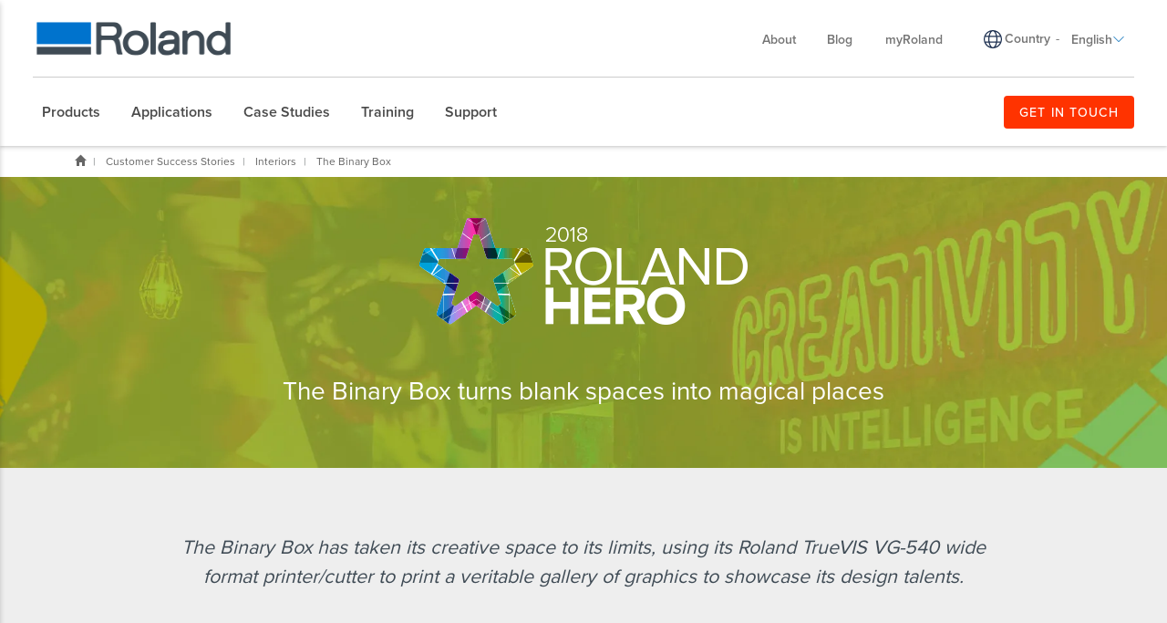

--- FILE ---
content_type: text/html; charset=utf-8
request_url: https://www.rolanddg.eu/en/customer-success-stories/interiors/the-binary-box
body_size: 46769
content:


<!DOCTYPE html>
<!--[if IE 8 ]><html lang="en" class="ie ie8"> <![endif]-->
<!--[if (gte IE 9)|!(IE)]><!-->
<html lang="en">
<!--<![endif]-->
<head>
    <style>
        :root {
            --bs-gutter-y: 0px;
            --bs-gutter-x: 12px;
        }
    </style>
    
<meta name="VIcurrentDateTime" content="639045939320550609" />
<meta name="VirtualFolder" content="/" />
<script type="text/javascript" src="/layouts/system/VisitorIdentification.js"></script>

    <link rel="preload" as="style" href="/-/media/roland-emea/files/css/emea.css">
<link rel="preload" as="style" href="/-/media/roland-emea/files/css/homecro/homecro_mod.min.css">
<link rel="preload" as="script" href="/-/media/roland-emea/files/js/emeascripts.min.js">


<!-- Google Tag Manager -->
<script>(function(w,d,s,l,i){w[l]=w[l]||[];w[l].push({'gtm.start':
new Date().getTime(),event:'gtm.js'});var f=d.getElementsByTagName(s)[0],
j=d.createElement(s),dl=l!='dataLayer'?'&l='+l:'';j.async=true;j.src=
'https://www.googletagmanager.com/gtm.js?id='+i+dl;f.parentNode.insertBefore(j,f);
})(window,document,'script','dataLayer','GTM-P7TZD2G');</script>
<!-- End Google Tag Manager -->


<!--IP Retrieval Code Start-->
<script type="text/javascript">
    document.addEventListener("DOMContentLoaded",
        function() {
            var ip = getCookie("ip");

            if (ip === "") {
                getJSONP("https://api.ipify.org?format=jsonp&callback=?",
                    function(json) {
                        ip = json.ip;
                        setCookie("ip", json.ip, 365);
                        console.log('IP not found, service called: ' + ip);
                    });
            } else {
                console.log('IP found in cookie: ' + ip);
            }

            window.dataLayer = window.dataLayer || [];

            dataLayer.push({ 'gtm_ip_address': `${ip}` });
        });

    function setCookie(cname, cvalue, exdays) {
        var d = new Date();
        d.setTime(d.getTime() + (exdays * 24 * 60 * 60 * 1000));
        var expires = `expires=${d.toUTCString()}`;
        document.cookie = cname + "=" + cvalue + ";" + expires + ";path=/";
    }

    function getCookie(cname) {
        var name = cname + "=";
        var decodedCookie = decodeURIComponent(document.cookie);
        var ca = decodedCookie.split(';');
        for (var i = 0; i < ca.length; i++) {
            var c = ca[i];
            while (c.charAt(0) === ' ') {
                c = c.substring(1);
            }
            if (c.indexOf(name) === 0) {
                return c.substring(name.length, c.length);
            }
        }
        return "";
    }

    function getJSONP(url, success) {
        var ud = '_' + +new Date,
            script = document.createElement('script'),
            head = document.getElementsByTagName('head')[0] || document.documentElement;

        window[ud] = function(data) {
            head.removeChild(script);
            success && success(data);
        };

        script.src = url.replace('callback=?', 'callback=' + ud);
        head.appendChild(script);
    }
</script>
<!--IP Retrieval Code End-->

<script type="application/ld+json">
{
 "@context" : "http://schema.org",
  "@type" : "Corporation",
  "name" : "Roland DG North Europe",
  "description" : "Award winning, high quality wide format eco-solvent, sublimation and UV roll-to-roll and flatbed printers and printer/cutters, vinyl cutters, engraving technology, 3D prototyping solutions and more.",
  "url" : "https://www.rolanddg.eu",
"logo":"https://www.rolanddg.eu/-/media/roland-emea/images/global/logos/roland-logo-dark.png",
  "sameAs" : [ "https://www.facebook.com/RolandDGEurope",
    "https://www.youtube.com/channel/UCyOLxsHCDfkHnBTlctrJDeg",
    "https://www.instagram.com/rolanddgeurope/", 
    "https://www.linkedin.com/company/rolanddg-emea"],
"address":
[{
  "@type" : "PostalAddress",
  "streetAddress" : "Engholm Parkvej 5",
 "addressLocality" : "",
"addressRegion" : "Allerød",
"postalCode" : "3450"
}],
"contactPoint":
[{
  "@type" : "ContactPoint",
  "telephone" : "(+45) 88 82 20 00",
  "contactType" : "sales, customer service, technical support"
}],
"founder":
[{
  "@type" : "person",
  "name" : "Ikutaro Kakehashi"
}]
 }
</script>


<!-- Preload and apply CSS styles -->
<link rel="preload" href="/-/media/roland-emea/files/css/emea.css" as="style" onload="this.onload=null;this.rel='stylesheet'">
<noscript><link rel="stylesheet" href="/-/media/roland-emea/files/css/emea.css"></noscript>

<link rel="preload" href="/-/media/roland-emea/files/css/homecro/homecro_mod.min.css" as="style" onload="this.onload=null;this.rel='stylesheet'">
<noscript><link rel="stylesheet" href="/-/media/roland-emea/files/css/homecro/homecro_mod.min.css"></noscript>

<!-- Preload JavaScript files -->
<link rel="preload" href="/-/media/roland-emea/files/js/emeascripts.min.js" as="script">

<meta name="facebook-domain-verification" content="vaai97kaspcgtbfjl2w6n3pi2enaeq" />
    <meta name="viewport" content="width=device-width, initial-scale=1" />
<meta charset="utf-8">
<meta http-equiv="X-UA-Compatible" content="IE=edge" />

<title>The Binary Box | Roland DG</title>
<meta name="description" content="The Binary Box has taken its creative space to its limits, using its Roland TrueVIS VG-540 wide format printer/cutter to print a veritable gallery of graphics to showcase its design talents." />
<meta name="keywords" content="" />
<link rel="canonical" href="https://www.rolanddg.eu/en/customer-success-stories/interiors/the-binary-box" />


        <link rel="alternate" href="https://www.rolanddg.eu/en/customer-success-stories/interiors/the-binary-box" hreflang="en" />
        <link rel="alternate" href="https://www.rolanddg.eu/en-gb/customer-success-stories/interiors/the-binary-box" hreflang="en-GB" />
        <link rel="alternate" href="https://www.rolanddg.eu/pt-pt/profesionais/interiors/the-binary-box" hreflang="pt-PT" />
        <link rel="alternate" href="https://www.rolanddg.eu/es-es/profesionales/decoracion-interior/the-binary-box" hreflang="es-ES" />
        <link rel="alternate" href="https://www.rolanddg.eu/en/customer-success-stories/interiors/the-binary-box" hreflang="x-default" />


<link rel="image_src" href="" />
<meta property="og:title" content="The Binary Box | Roland DG" />
<meta property="og:description" content="
" />
<meta property="og:url" content="https://www.rolanddg.eu/en/customer-success-stories/interiors/the-binary-box" />
<meta property="og:image" content="" />
<meta property="og:site_name" content="Roland DG Website" />
<meta property="og:type" content="website" />


    <link rel="shortcut icon" href="https://cdn.rolanddg.eu/-/media/roland-emea/images/home/rdg-logo/favicon.ico?rev=be0f061c97d64b2a907ddd35de7a29f0" type="image/x-icon">
<link rel="icon" href="https://cdn.rolanddg.eu/-/media/roland-emea/images/home/rdg-logo/favicon_png.png?rev=8376271537ba45db9e9b40370e88130f" type="image/png">
<link rel="apple-touch-icon-precomposed" sizes="76x76" href="https://cdn.rolanddg.eu/-/media/roland-emea/images/home/rdg-logo/ios_76.png?rev=686d44beba674555b5cfc46407e05dca" >
<link rel="apple-touch-icon-precomposed" sizes="120x120" href="https://cdn.rolanddg.eu/-/media/roland-emea/images/home/rdg-logo/ios_120.png?rev=1ce62e83b91b4cfcad288435c41b1a6d">
<link rel="apple-touch-icon-precomposed" sizes="152x152" href="https://cdn.rolanddg.eu/-/media/roland-emea/images/home/rdg-logo/ios_152.png?rev=0fdc611c022547f79670b6da0c401ce9">
<link rel="apple-touch-icon-precomposed" sizes="180x180" href="https://cdn.rolanddg.eu/-/media/roland-emea/images/home/rdg-logo/ios_180.png?rev=7847ea58950a475b839060d7ae33ade9">
    


    <link rel="preconnect" href="https://code.jquery.com" crossorigin>
    <link rel="preconnect" href="https://cdn.jsdelivr.net" crossorigin>
    <link rel="dns-prefetch" href="//code.jquery.com">
    <link rel="dns-prefetch" href="//cdn.jsdelivr.net">
<link rel="preconnect" href="https://kit.fontawesome.com" crossorigin>
<link rel="dns-prefetch" href="//kit.fontawesome.com">
    <link rel="preconnect" href="https://use.typekit.net" crossorigin>
    <link rel="dns-prefetch" href="//use.typekit.net">
<!-- <link rel="stylesheet" href="https://use.typekit.net/nas3lxy.css"> -->

<link rel="preload" href="https://use.typekit.net/nas3lxy.css" as="style">
<link rel="stylesheet" href="https://use.typekit.net/nas3lxy.css" media="print" onload="this.media='all'">
<noscript><link rel="stylesheet" href="https://use.typekit.net/nas3lxy.css"></noscript>

<style>
@font-face {
      font-display: swap;
}
</style><link href="/bundles/css/vendor?v=SC5sBkH1CF8Su_UK96fCuVXuhdbib9X8W3oMlngjA5w1" rel="stylesheet"/>



<script src="https://kit.fontawesome.com/4141c79c6e.js" crossorigin="anonymous" defer></script>
<noscript><link rel="stylesheet" href="https://kit.fontawesome.com/4141c79c6e.css" crossorigin="anonymous" /></noscript>


    <link rel="preload" href="/bundles/css/local?v=Tgh7wqW-olqt7Gz7FxBkUUJSlzku7buyhCS9rnPVsgk1" as="style" />
    <link rel="stylesheet" href="/bundles/css/local?v=Tgh7wqW-olqt7Gz7FxBkUUJSlzku7buyhCS9rnPVsgk1" media="print" onload="this.onload=null;this.media='all'" />
    <noscript><link rel="stylesheet" href="/bundles/css/local?v=Tgh7wqW-olqt7Gz7FxBkUUJSlzku7buyhCS9rnPVsgk1" /></noscript>


<link rel="preload" href="/bundles/css/vendor-jquery-ui?v=j6dYEFzIKT1H-tqfA_KZlPs1HeNV8obVy5i4SoZqsmE1" as="style" />
<link rel="stylesheet" href="/bundles/css/vendor-jquery-ui?v=j6dYEFzIKT1H-tqfA_KZlPs1HeNV8obVy5i4SoZqsmE1" media="print" onload="this.onload=null;this.media='all'" />
<noscript><link rel="stylesheet" href="/bundles/css/vendor-jquery-ui?v=j6dYEFzIKT1H-tqfA_KZlPs1HeNV8obVy5i4SoZqsmE1" /></noscript>


<script src="//code.jquery.com/jquery-3.7.1.min.js"></script>
<script>(window.jQuery)||document.write('<script src="/bundles/js/vendor-jquery"><\/script>');</script>
<script src="//code.jquery.com/ui/1.12.1/jquery-ui.min.js" defer></script>
<script>(window.jQuery.ui)||document.write('<script src="/bundles/js/vendor-jquery-ui"><\/script>');</script>
<script src="//cdn.jsdelivr.net/npm/bootstrap@5.0.2/dist/js/bootstrap.bundle.min.js"></script>
<script>(window.bootstrap)||document.write('<script src="/bundles/js/vendor-bootstrap"><\/script>');</script>
<script src="/bundles/js/vendor?v=VwO4d6nS3B2T7CyvSmyugLnteEnifz6_De3X08EIKgg1"></script>
<script src="/bundles/js/local?v=x3VCzh0WhyrWWsvxxJ_s477Xk01_ZDz2gizA_e0pQe01" defer></script>




    
<style>
.row.text-middle {
  display: inline !important;
}

.case-study-article {
  display: none;
}

.row .feature-list > div:first-of-type .feature-center {
  display: -webkit-box;
  display: -webkit-flex;
  display: -ms-flexbox;
  display: flex;
  -webkit-box-orient: vertical;
  -webkit-box-direction: normal;
  -webkit-flex-direction: column;
      -ms-flex-direction: column;
          flex-direction: column;
}

.feature-item .feature-content .feature-left .row {
  margin-left: 0;
  margin-right: 0;
}

.row .feature-list > div:first-of-type .feature-center > div:nth-of-type(2) {
  -webkit-box-ordinal-group: 0;
  -webkit-order: -1;
      -ms-flex-order: -1;
          order: -1;
}

.row .feature-list > div:first-of-type h3 {
  font-size: 28px;
}

.row .feature-list .feature-item .feature-content-wrapper .feature-content {
  padding-top: 30px;
  padding-bottom: 30px;
}

.case-stories-page .case-study-article + .row > div {
  padding: 0;
}

.feature-list .feature-item:nth-last-child(2) .feature-content {
  padding-top: 0 !important;
}

.feature-list .feature-item:nth-last-child(2) .feature-content h3 {
  margin-top: 0;
}

.o-casestudy__social a {
  display: inline-block;
}

.o-casestudy__social a img {
  display: block;
  margin-top: 15px;
  margin-bottom: 30px;
  padding: 0 !important;
}

.o-casestudyhead {
  display: -webkit-box;
  display: -webkit-flex;
  display: -ms-flexbox;
  display: flex;
  -webkit-box-orient: horizontal;
  -webkit-box-direction: normal;
  -webkit-flex-flow: row wrap;
      -ms-flex-flow: row wrap;
          flex-flow: row wrap;
  -webkit-box-align: center;
  -webkit-align-items: center;
      -ms-flex-align: center;
          align-items: center;
  -webkit-box-pack: center;
  -webkit-justify-content: center;
      -ms-flex-pack: center;
          justify-content: center;
}

.o-casestudyhead__content {
  padding: 10px 20px;
  text-align: center;
  font-size: 120%;
  max-width: 100%;
  width: 100%;
}

.o-casestudyhead__content:first-child {
  padding: 0;
}

.o-casestudyhead__content iframe {
  position: absolute;
  top: 0;
  left: 0;
  width: 100%;
  height: 100%;
}

.o-casestudyhead__content .h3 {
  font-size: 140%;
  font-weight: bold;
}

.o-casestudyhead__video {
  content: "";
  position: relative;
  display: block;
  height: 0;
  padding-top: 54.75%;
}

.o-casestudy__hashtag p {
  font-size: 40px;
  color: #1a4a80;
}

.c-ratinglist {
  list-style: none;
  text-align: left;
  max-width: 500px;
  margin: 30px auto;
  font-size: 140%;
  padding: 0;
}

.c-ratinglist li {
  display: -webkit-box;
  display: -webkit-flex;
  display: -ms-flexbox;
  display: flex;
  -webkit-box-pack: justify;
  -webkit-justify-content: space-between;
      -ms-flex-pack: justify;
          justify-content: space-between;
  -webkit-box-orient: horizontal;
  -webkit-box-direction: normal;
  -webkit-flex-flow: row wrap;
      -ms-flex-flow: row wrap;
          flex-flow: row wrap;
  margin-bottom: 10px;
}

.c-ratinglist li:last-child {
  margin-top: 20px;
  -webkit-box-flex: 0;
  -webkit-flex: 0 0 100%;
      -ms-flex: 0 0 100%;
          flex: 0 0 100%;
}

@media (max-width: 460px) {
  .c-ratinglist li {
    -webkit-box-orient: vertical;
    -webkit-box-direction: normal;
    -webkit-flex-flow: column;
        -ms-flex-flow: column;
            flex-flow: column;
    -webkit-box-align: center;
    -webkit-align-items: center;
        -ms-flex-align: center;
            align-items: center;
  }
}

@media (min-width: 1080px) {
  .c-ratinglist {
    display: -webkit-box;
    display: -webkit-flex;
    display: -ms-flexbox;
    display: flex;
    -webkit-box-orient: horizontal;
    -webkit-box-direction: normal;
    -webkit-flex-flow: row wrap;
        -ms-flex-flow: row wrap;
            flex-flow: row wrap;
    -webkit-box-pack: center;
    -webkit-justify-content: center;
        -ms-flex-pack: center;
            justify-content: center;
    padding-right: 40px;
    max-width: none;
  }
  .c-ratinglist li {
    padding-left: 40px;
    -webkit-box-flex: 1;
    -webkit-flex: 1 0 50%;
        -ms-flex: 1 0 50%;
            flex: 1 0 50%;
    min-width: 385px;
    -webkit-flex-wrap: nowrap;
        -ms-flex-wrap: nowrap;
            flex-wrap: nowrap;
    -webkit-box-align: baseline;
    -webkit-align-items: baseline;
        -ms-flex-align: baseline;
            align-items: baseline;
  }
}

@media (min-width: 1081px) {
  .c-ratinglist li:nth-last-child(2):nth-child(odd) {
    margin-right: 50%;
    -webkit-box-flex: 0;
    -webkit-flex-grow: 0;
        -ms-flex-positive: 0;
            flex-grow: 0;
  }
  .c-ratinglist li:last-child {
    -webkit-box-pack: center;
    -webkit-justify-content: center;
        -ms-flex-pack: center;
            justify-content: center;
  }
}

.ratingstars {
  color: #ffb700;
  padding-left: 10px;
  font-size: 38px;
}

.ratingstars strong {
    position:relative;
    font-weight: normal;
}

.ratingstars strong:before {
    content: "";
    position:absolute;
    display:block;
    top: 0;
    left: 50%;
    height: 100%;
    width: 50%;
    background-color: #183a6a;
}

.ratingstars strong:after {
    content: "☆";
    position:absolute;
    display:block;
    top: -6px;
    left: 0;
    height: 100%;
}

.c-funfacts-list {
  list-style: none;
  counter-reset: verity;
  padding: 0;
}

.c-funfacts-list p:last-of-type {
  margin-bottom: 0;
}

.c-funfacts-list li {
  counter-increment: verity;
  position: relative;
  background-color: #dae4ee;
  margin-bottom: 10px;
  padding: 20px 20px 20px 150px;
}

.c-funfacts-list li::before {
  content: counter(verity);
  position: absolute;
  top: calc(50% - 25px);
  left: 50px;
  border-radius: 50%;
  width: 50px;
  height: 50px;
  background-color: #1a4a80;
  color: #ffb700;
  line-height: 50px;
  text-align: center;
  font-size: 32px;
  font-weight: bold;
}

@media (max-width: 400px) {
  .c-funfacts-list li {
    padding: 100px 20px 20px;
  }
  .c-funfacts-list li::before {
    content: counter(verity);
    left: calc(50% - 25px);
    top: 25px;
  }
}

@media only screen and (max-width: 767px) {
  /* Without templates, have to reposition mobile image as background */
  .feature-list .feature-item .mobile-image > .img-responsive {
    position: absolute;
    top: 0;
    left: 0;
    height: 100%;
    width: 100%;
    padding-top: 0 !important;
    padding-bottom: 0 !important;
  }
  .row .feature-list > div:first-of-type .mobile-image > .img-responsive {
    position: relative;
  }
  .row .feature-list > div:first-of-type {
    background-color: #eee !important;
    color: black !important;
  }
  .row .feature-list > div:first-of-type h3 {
    margin-bottom: 0;
  }
  /* Without templates, mobile image as background doesn't work if it contains an image */
  .feature-list .feature-item:last-of-type .feature-content {
    padding-top: 0 !important;
  }
  .feature-list .feature-item:last-of-type .desktop-image {
    display: block;
    margin: 20px;
  }
  .feature-list .feature-item:last-of-type .desktop-image > .img-responsive {
    width: auto !important;
    max-width: 100%;
  }
  .feature-list .feature-item:last-of-type .mobile-image {
    display: none;
  }
}

/*# sourceMappingURL=../maps/roland-hero_casestudy.css.map */

@media screen and (max-width: 844px) {
.feature-item:last-child {background-color: #a1c037;}
}

</style>
</head>
<body data-template="Case Story Page">
    <!-- Google Tag Manager (noscript) -->
<noscript><iframe src="https://www.googletagmanager.com/ns.html?id=GTM-P7TZD2G"
height="0" width="0" style="display:none;visibility:hidden"></iframe></noscript>
<!-- End Google Tag Manager (noscript) -->
</script>
    <header class="rd rd-header sticky-enabled">
        <nav class="nav__utility">
        <div class="container-fluid">
            <div class="nav__utility-wrapper">
                <!-- device only -->
                <button class="nav-toggler clickable--reset">
                    <span class="nav-toggler__icon"></span>
                </button>

                <div class="nav__utility-brand">
<a href="https://www.rolanddg.eu/en/"><img src="https://cdn.rolanddg.eu/-/media/roland-dg/images/navigation-redesign/roland-logo.png?h=41&amp;iar=0&amp;w=285&amp;rev=93634d77fe6f46ed8fbb9a8db6276e54&amp;hash=782CD4F94BCD84D3420FBBE5B80A8E35" class="img-responsive" alt="Roland DGA" width="285" height="41" loading="lazy" /></a>                </div>
                <div class="nav__utility-menus">

                    
                            <div class="rd-dropdown rd-dropdown--hover-intent nav__utility-menus-item desktop-only" role="menu">
                                <button class="rd-dropdown__trigger link--pill">
                                    About
                                    <span class="rd-dropdown__trigger-icon"></span>
                                </button>
                                <div class="rd-dropdown__menu">
                                        <p class="col-section-heading">

</p>
                                            <div class="multi-col-display">
                                                    <div class="col">
                                                            <div class="col-section">
                                                                <ul>
                                                                        <li>
                                                                            

<a class="no-thumbnail" href="https://www.rolanddg.eu/en/company">About Roland DG</a>
                                                                        </li>
                                                                        <li>
                                                                            

<a class="no-thumbnail" href="https://www.rolanddg.eu/en/company/contact-us">Contact us</a>
                                                                        </li>
                                                                        <li>
                                                                            

<a class="no-thumbnail" href="https://www.rolanddg.eu/en/company/careers">Careers</a>
                                                                        </li>
                                                                        <li>
                                                                            

<a class="no-thumbnail" href="https://www.rolanddg.eu/en/company/contact-us#internationalpartners">International Partners</a>
                                                                        </li>
                                                                </ul>
                                                            </div>
                                                    </div>
                                                    <div class="col">
                                                            <div class="col-section">
                                                                <ul>
                                                                        <li>
                                                                            

<a class="no-thumbnail" href="https://www.rolanddg.eu/en/company/events">Events</a>
                                                                        </li>
                                                                        <li>
                                                                            

<a class="no-thumbnail" href="https://www.rolanddg.eu/en/company/pressroom">Pressroom</a>
                                                                        </li>
                                                                        <li>
                                                                            

<a class="no-thumbnail" href="https://www.rolanddg.eu/en/newsletters">Newsletter</a>
                                                                        </li>
                                                                </ul>
                                                            </div>
                                                    </div>
                                            </div>
                                </div>
                            </div>


<a class="tablet-and-below  nav__utility-menus-item link--pill desktop-only no-thumbnail" href="https://www.rolanddg.eu/en/company">About</a>

<a class="nav__utility-menus-item link--pill desktop-only no-thumbnail" href="https://www.rolanddg.eu/en/blog">Blog</a>

<a class="nav__utility-menus-item link--pill desktop-only no-thumbnail" target="_blank" rel="noopener noreferrer" href="https://my.rolanddg.eu/">myRoland</a>                                <div class="nav__utility-lang-selector desktop-only region-selector-wrapper">
                                    

<span class="flag flag-"></span>

    <img src="https://cdn.rolanddg.eu/-/media/roland-dg/images/navigation-redesign/regionselectorglobe.svg?rev=0cbb746a2d854b79adbed8e1f1e16881&amp;hash=4FCC047CBD5C2CE64BBA2FBE5AD844DD" alt="language icon" />

<a href="https://www.rolanddg.eu/en/regions" title="Change country" >Country</a>
    <span class="language-separator">-</span>


<div class="rd-dropdown" role="menu">
        <button class="rd-dropdown__trigger link--pill">
            English
            <span class="rd-dropdown__trigger-icon"></span>
        </button>
        <div class="rd-dropdown__menu">
            <ul>
                    <li role="menuitem" id="lan-c7ca1290-4dc9-4e21-87e5-b34707f60113">
                        <a href="https://www.rolanddg.eu/en-gb/customer-success-stories/interiors/the-binary-box">
                            English (GB)
                        </a>
                    </li>
                    <li role="menuitem" id="lan-a6994328-3957-4c45-ad56-db96f608f44e">
                        <a href="https://www.rolanddg.eu/en-em/customer-success-stories/interiors/the-binary-box">
                            English (EM)
                        </a>
                    </li>
                    <li role="menuitem" id="lan-65ef3ccf-527e-448d-97cb-30950161d7b3">
                        <a href="https://www.rolanddg.eu/pt-pt/profesionais/interiors/the-binary-box">
                            Portugu&#234;s (Portugal)
                        </a>
                    </li>
                    <li role="menuitem" id="lan-47561d54-f512-4a95-b38c-7227206003a8">
                        <a href="https://www.rolanddg.eu/es-es/profesionales/decoracion-interior/the-binary-box">
                            Espa&#241;ol
                        </a>
                    </li>
            </ul>
        </div>
</div>
                                </div>


<a class="tablet-and-below btn btn--orange nav__utility-menus-item link--pill desktop-only no-thumbnail" href="https://www.rolanddg.eu/en/company/contact-us">GET IN TOUCH</a>
                    


<a class="tablet-and-below  nav--icon" href="https://www.rolanddg.eu/en/company/contact-us"><img src="https://cdn.rolanddg.eu/-/media/roland-dg/images/navigation-redesign/bsicon_geoaltfill.png?h=23&amp;iar=0&amp;w=17&amp;rev=f009f56760db4f399cf1a6a6397c87cd&amp;hash=0CE0E02D8DB88822954C9D2CCEE6015E" class="img-responsive" alt="icon geo" width="17" height="23" loading="lazy" /></a>                </div>
            </div>
        </div>
    </nav>

    <nav class="nav__main">
    <div class="container-fluid">
        <div class="nav__main-wrapper">
                <ul class="nav__main-menus" role="menubar">
                            <li class="nav__main-menus-item ">
                                <div class="rd-dropdown rd-dropdown--hover-intent rd-dropdown--mega" role="menu">
                                    <button class="rd-dropdown__trigger link--pill">
                                        

            <span>Products</span>

                                        <span class="rd-dropdown__trigger-icon"></span>
                                    </button>

                                    <div class="rd-dropdown__menu ">
                                            <!-- LVL N -->
                                            <div class="rd-dropdown__menu-lvl">
                                                        <!-- rd-dropdown__menu-lvl__toggle-section -->
                                                        <ul class="" data-parent="">
                                                                    <li role="menuitem">
                                                                        

<a class="btn btn--orange no-thumbnail" href="https://www.rolanddg.eu/en/products">HELP ME CHOOSE</a>
                                                                    </li>
                                                                    <li role="menuitem" class="rd-dropdown__menuitem" id="{54A7A719-D9A3-4E9F-B9A2-0E68B0974B7D}">
                                                                        <button class="clickable--reset mm-toggler ">By Type</button>
                                                                    </li>
                                                                    <li role="menuitem" class="rd-dropdown__menuitem" id="{EAF246B0-29AA-453F-85ED-90BE12AB26EC}">
                                                                        <button class="clickable--reset mm-toggler ">By Brand</button>
                                                                    </li>
                                                                    <li role="menuitem" class="rd-dropdown__menuitem" id="{22A4F31F-C2C8-4202-9754-117B05EE72AA}">
                                                                        <button class="clickable--reset mm-toggler ">New Products</button>
                                                                    </li>
                                                                    <li role="menuitem">
                                                                        


                                                                    </li>
                                                        </ul>
                                            </div>
                                            <!-- LVL N -->
                                            <div class="rd-dropdown__menu-lvl">
                                                        <!-- rd-dropdown__menu-lvl__toggle-section -->
                                                        <ul class="rd-dropdown__menu-lvl__toggle-section" data-parent="{54A7A719-D9A3-4E9F-B9A2-0E68B0974B7D}">
                                                                    <li role="menuitem" class="rd-dropdown__menuitem" id="{88A9ADDC-6710-446D-8211-3D9611CC53A2}">
                                                                        <button class="clickable--reset mm-toggler ">Printers</button>
                                                                    </li>
                                                                    <li role="menuitem" class="rd-dropdown__menuitem" id="{F7DA7A52-8F60-4554-B92B-65A1C306843A}">
                                                                        <button class="clickable--reset mm-toggler ">Cutters</button>
                                                                    </li>
                                                                    <li role="menuitem" class="rd-dropdown__menuitem" id="{979913B6-D774-4344-9E92-0961D9E8CC9F}">
                                                                        <button class="clickable--reset mm-toggler ">Engravers and Decorators</button>
                                                                    </li>
                                                                    <li role="menuitem" class="rd-dropdown__menuitem" id="{C773C821-AAF3-45D4-B6B7-140AC7ECA87F}">
                                                                        <button class="clickable--reset mm-toggler ">Milling and 3D Printing</button>
                                                                    </li>
                                                                    <li role="menuitem" class="rd-dropdown__menuitem" id="{8783D331-0B93-4091-B376-AD560B36ECDB}">
                                                                        <button class="clickable--reset mm-toggler ">Dental Solutions</button>
                                                                    </li>
                                                                    <li role="menuitem" class="rd-dropdown__menuitem" id="{611ABD02-20BC-4B54-99D4-FF60E415F97C}">
                                                                        <button class="clickable--reset mm-toggler ">Software</button>
                                                                    </li>
                                                                    <li role="menuitem">
                                                                        

<a class="bold no-thumbnail" href="https://www.rolanddg.eu/en/products/inks">Inks</a>
                                                                    </li>
                                                        </ul>
                                                        <div class="multi-col-display rd-dropdown__menu-lvl__toggle-section " data-parent="{EAF246B0-29AA-453F-85ED-90BE12AB26EC}">

                                                                                                                            <div class="col">
                                                                    <div class="col-section">
                                                                        <ul>
                                                                                <li>
                                                                                    

        <div class="d-block no-thumbnail">
                    </div>

                                                                                </li>
                                                                                <li>
                                                                                    

<a class="has-subtitle no-thumbnail" href="https://www.rolanddg.eu/en/products/printers/truevis">            <span class="nav__title">TrueVIS</span>
            <span class="nav__subtitle">Wide-Format Printers</span>
</a>
                                                                                </li>
                                                                                <li>
                                                                                    

<a class="has-subtitle no-thumbnail" href="https://www.rolanddg.eu/en/products/printers/versastudio">            <span class="nav__title">VersaSTUDIO</span>
            <span class="nav__subtitle">Compact Digital Fabrication</span>
</a>
                                                                                </li>
                                                                                <li>
                                                                                    

<a class="has-subtitle no-thumbnail" href="https://www.rolanddg.eu/en/products/printers/versaobject">            <span class="nav__title">VersaOBJECT</span>
            <span class="nav__subtitle">Direct-to-Object Printers</span>
</a>
                                                                                </li>
                                                                        </ul>
                                                                    </div>
                                                                </div>
                                                                                                                    </div>
                                                        <div class="multi-col-display rd-dropdown__menu-lvl__toggle-section " data-parent="{22A4F31F-C2C8-4202-9754-117B05EE72AA}">

                                                                                                                                <div class="col">
                                                                                <div class="col-section">
                                                                                    <ul>
                                                                                            <li id="menu_da640">
                                                                                                

<a class="cta-grid has-subtitle" href="https://www.rolanddg.eu/en/products/printers/da-640"><img src="https://cdn.rolanddg.eu/-/media/roland-dg/images/navigation-redesign/products/printers/dimense/da-640.png?h=55&amp;iar=0&amp;w=100&amp;rev=9913988d093449bc83d06af8ce18ed91&amp;hash=B1F06FEF393495D37F137154258382D1" class="img-responsive" alt="DIMENSE DA-640" width="100" height="55" loading="lazy" />            <span class="nav__title">DIMENSE</span>
            <span class="nav__subtitle">DA-640</span>
</a>
                                                                                            </li>
                                                                                            <li id="menu_versaworks7">
                                                                                                

<a class="cta-grid has-subtitle" href="https://www.rolanddg.eu/en/products/software/versaworks-7"><img src="https://cdn.rolanddg.eu/-/media/roland-dg/images/navigation-redesign/products/software/versaworks7.png?h=55&amp;iar=0&amp;w=100&amp;rev=5409aaab5f99434e8de74f0cf38a0241&amp;hash=188AFAB9821943130AB65340D64EF4E3" class="img-responsive" alt="VersaWorks 7" width="100" height="55" loading="lazy" />            <span class="nav__title">Software</span>
            <span class="nav__subtitle">VersaWorks 7</span>
</a>
                                                                                            </li>
                                                                                            <li id="menu_versastudiobd12">
                                                                                                

<a class="cta-grid has-subtitle" href="https://www.rolanddg.eu/en/products/printers/versastudio-bd-series"><img src="https://cdn.rolanddg.eu/-/media/roland-dg/images/navigation-redesign/products/printers/uvflatbedprinters/bd-8.png?h=55&amp;iar=0&amp;w=100&amp;rev=d0f8bb5c0039403fb559cc2b4ee85531&amp;hash=D5A24A82AEBFD04A6F7E052503747142" class="img-responsive" alt="VersaSTUDIO BD-8" width="100" height="55" loading="lazy" />            <span class="nav__title">VersaSTUDIO</span>
            <span class="nav__subtitle">BD-12</span>
</a>
                                                                                            </li>
                                                                                            <li id="menu_versastudiobn230">
                                                                                                

<a class="cta-grid has-subtitle" href="https://www.rolanddg.eu/en/products/printers/versastudio-bn2-series-printer-cutter"><img src="https://cdn.rolanddg.eu/-/media/roland-dg/images/navigation-redesign/products/printers/ecosolprintercutters/versastudio-bn2-series.png?h=55&amp;iar=0&amp;w=100&amp;rev=eb063bc39aab493f86574e8b98fa0d24&amp;hash=5662E567E23374B76CE5177CA1BE35F6" class="img-responsive" alt="VersaSTUDIO BN2 Series" width="100" height="55" loading="lazy" />            <span class="nav__title">VersaSTUDIO </span>
            <span class="nav__subtitle">BN2-30</span>
</a>
                                                                                            </li>
                                                                                            <li id="menu_truevisxg640">
                                                                                                

<a class="cta-grid has-subtitle" href="https://www.rolanddg.eu/en/products/printers/truevis-xg-640"><img src="https://cdn.rolanddg.eu/-/media/roland-dg/images/navigation-redesign/products/printers/ecosolprintercutters/truevis-xg-640.png?h=55&amp;iar=0&amp;w=100&amp;rev=1471b8610d0e4af191524e132a33693b&amp;hash=8C3731A34EFC0368BABFD375460F73E8" class="img-responsive" alt="TrueVIS XG-640" width="100" height="55" loading="lazy" />            <span class="nav__title">TrueVIS</span>
            <span class="nav__subtitle">XG-640</span>
</a>
                                                                                            </li>
                                                                                    </ul>
                                                                                </div>
                                                                    </div>
                                                                    <div class="col">
                                                                                <div class="col-section">
                                                                                    <ul>
                                                                                            <li id="menu_truevisxp640">
                                                                                                

<a class="cta-grid has-subtitle" href="https://www.rolanddg.eu/en/products/printers/truevis-xp-640"><img src="https://cdn.rolanddg.eu/-/media/roland-dg/images/navigation-redesign/products/printers/ecosolprinters/truevis-xp-640.png?h=55&amp;iar=0&amp;w=100&amp;rev=fcf77892f5af48bcb569f40f85e321b0&amp;hash=501E953823AD81F56FF4459C7AE1AFC5" class="img-responsive" alt="TrueVIS XP-640" width="100" height="55" loading="lazy" />            <span class="nav__title">TrueVIS</span>
            <span class="nav__subtitle">XP-640</span>
</a>
                                                                                            </li>
                                                                                            <li id="menu_versaobjectmo180">
                                                                                                

<a class="cta-grid has-subtitle" href="https://www.rolanddg.eu/en/products/printers/versaobject-mo-series"><img src="https://cdn.rolanddg.eu/-/media/roland-dg/images/navigation-redesign/products/printers/uvflatbedprinters/mo180.png?h=55&amp;iar=0&amp;w=100&amp;rev=c736296dc83b4874bcab49bc9116eeba&amp;hash=E9B2D39901B1DF1882AC5F0BBDCE3B75" class="img-responsive" alt="MO-180" width="100" height="55" loading="lazy" />            <span class="nav__title">VersaOBJECT</span>
            <span class="nav__subtitle">MO-180</span>
</a>
                                                                                            </li>
                                                                                            <li id="menu_versastudioby20">
                                                                                                

<a class="cta-grid has-subtitle" href="https://www.rolanddg.eu/en/products/printers/versastudio-by-20"><img src="https://cdn.rolanddg.eu/-/media/roland-dg/images/navigation-redesign/products/printers/textile/versastudio-by20.png?h=55&amp;iar=0&amp;w=100&amp;rev=ebb0f7f7948142f28372a536216f340e&amp;hash=E977DA4FBA620EC1938D3280DB294552" class="img-responsive" alt="VersaSTUDIO BY-20" width="100" height="55" loading="lazy" />            <span class="nav__title">VersaSTUDIO </span>
            <span class="nav__subtitle">BY-20</span>
</a>
                                                                                            </li>
                                                                                            <li id="menu_powder3dprinter">
                                                                                                

<a class="cta-grid has-subtitle" href="https://www.rolanddg.eu/en/products/3d/powder-3d-printer"><img src="https://cdn.rolanddg.eu/-/media/roland-dg/images/navigation-redesign/products/3d/pb600.png?h=55&amp;iar=0&amp;w=100&amp;rev=9f47fee5d9ff4cb48b9132d4ebc2fff8&amp;hash=6AD0BF5C5BD8FEBD216421C3EEF7C859" class="img-responsive" alt="PB-600" width="100" height="55" loading="lazy" />            <span class="nav__title">Powder 3D Printer</span>
            <span class="nav__subtitle">PB-600 / PB-400</span>
</a>
                                                                                            </li>
                                                                                            <li id="menu_ty300">
                                                                                                

<a class="cta-grid has-subtitle" href="https://www.rolanddg.eu/en/products/printers/ty-300"><img src="https://cdn.rolanddg.eu/-/media/roland-dg/images/navigation-redesign/products/printers/dtf/ty300.png?h=55&amp;iar=0&amp;w=100&amp;rev=5d71172fff2d4c4cab0d506c86f13bd3&amp;hash=8B4BC1B1AE0794B19F7D30BB50C4405A" class="img-responsive" alt="TY-300" width="100" height="55" loading="lazy" />            <span class="nav__title">Direct-to-Film</span>
            <span class="nav__subtitle">TY-300</span>
</a>
                                                                                            </li>
                                                                                    </ul>
                                                                                </div>
                                                                    </div>
                                                                                                                    </div>
                                            </div>
                                            <!-- LVL N -->
                                            <div class="rd-dropdown__menu-lvl">
                                                        <div class="multi-col-display rd-dropdown__menu-lvl__toggle-section " data-parent="{88A9ADDC-6710-446D-8211-3D9611CC53A2}">

                                                                                                                                <div class="col">
                                                                                <div class="col-section">
                                                                                    <ul>
                                                                                            <li id="menu_ecosolventprintersandcutterstitle">
                                                                                                

<a class="col-section-heading no-thumbnail" href="https://www.rolanddg.eu/en/products/printers/eco-solvent">            <span class="nav__title">Eco-Solvent Printer/Cutters</span>
</a>
                                                                                            </li>
                                                                                            <li id="menu_truevisxg640">
                                                                                                

<a class="cta-grid has-subtitle" href="https://www.rolanddg.eu/en/products/printers/truevis-xg-640"><img src="https://cdn.rolanddg.eu/-/media/roland-dg/images/navigation-redesign/products/printers/ecosolprintercutters/truevis-xg-640.png?h=55&amp;iar=0&amp;w=100&amp;rev=1471b8610d0e4af191524e132a33693b&amp;hash=8C3731A34EFC0368BABFD375460F73E8" class="img-responsive" alt="TrueVIS XG-640" width="100" height="55" loading="lazy" />            <span class="nav__title">TrueVIS </span>
            <span class="nav__subtitle">XG-640</span>
</a>
                                                                                            </li>
                                                                                            <li id="menu_truevisvg3series">
                                                                                                

<a class="cta-grid has-subtitle" href="https://www.rolanddg.eu/en/products/printers/truevis-vg3-series-printer-cutter"><img src="https://cdn.rolanddg.eu/-/media/roland-dg/images/navigation-redesign/products/printers/ecosolprintercutters/truevis-vg3-series.png?h=55&amp;iar=0&amp;w=100&amp;rev=ff77d491fc244aee82ce27195e04edf6&amp;hash=2021B2395F4F76E7E5025331F6D7E732" class="img-responsive" alt="VG3" width="100" height="55" loading="lazy" />            <span class="nav__title">TrueVIS </span>
            <span class="nav__subtitle">VG3  Series</span>
</a>
                                                                                            </li>
                                                                                            <li id="menu_truevissg3series">
                                                                                                

<a class="cta-grid has-subtitle" href="https://www.rolanddg.eu/en/products/printers/truevis-sg3-series-printer-cutter"><img src="https://cdn.rolanddg.eu/-/media/roland-dg/images/navigation-redesign/products/printers/ecosolprintercutters/truevis-sg3-series.png?h=55&amp;iar=0&amp;w=100&amp;rev=a89d257bb7c44633905b4d33c74f5c80&amp;hash=4C38D1BAA0CF038BB55CB9E08951B55B" class="img-responsive" alt="SG3" width="100" height="55" loading="lazy" />            <span class="nav__title">TrueVIS </span>
            <span class="nav__subtitle">SG3 Series</span>
</a>
                                                                                            </li>
                                                                                            <li id="menu_versastudiobn2series">
                                                                                                

<a class="cta-grid has-subtitle" href="https://www.rolanddg.eu/en/products/printers/versastudio-bn2-series-printer-cutter"><img src="https://cdn.rolanddg.eu/-/media/roland-dg/images/navigation-redesign/products/printers/ecosolprintercutters/versastudio-bn2-series.png?h=55&amp;iar=0&amp;w=100&amp;rev=eb063bc39aab493f86574e8b98fa0d24&amp;hash=5662E567E23374B76CE5177CA1BE35F6" class="img-responsive" alt="VersaSTUDIO BN2 Series" width="100" height="55" loading="lazy" />            <span class="nav__title">VersaSTUDIO </span>
            <span class="nav__subtitle">BN2 Series</span>
</a>
                                                                                            </li>
                                                                                    </ul>
                                                                                </div>
                                                                                <div class="col-section">
                                                                                    <ul>
                                                                                            <li id="menu_ecosolventprinterstitle">
                                                                                                

<a class="no-thumbnail" href="https://www.rolanddg.eu/en/products/printers/eco-solvent">            <span class="nav__title">Eco-Solvent Printers</span>
</a>
                                                                                            </li>
                                                                                            <li id="menu_dgexpresserseries">
                                                                                                

        <div class="d-block no-thumbnail">
                    </div>

                                                                                            </li>
                                                                                            <li id="menu_truevisxp640">
                                                                                                

<a class="cta-grid has-subtitle" href="https://www.rolanddg.eu/en/products/printers/truevis-xp-640"><img src="https://cdn.rolanddg.eu/-/media/roland-dg/images/navigation-redesign/products/printers/ecosolprinters/truevis-xp-640.png?h=55&amp;iar=0&amp;w=100&amp;rev=fcf77892f5af48bcb569f40f85e321b0&amp;hash=501E953823AD81F56FF4459C7AE1AFC5" class="img-responsive" alt="TrueVIS XP-640" width="100" height="55" loading="lazy" />            <span class="nav__title">TrueVIS</span>
            <span class="nav__subtitle">XP-640</span>
</a>
                                                                                            </li>
                                                                                    </ul>
                                                                                </div>
                                                                                <div class="col-section">
                                                                                    <ul>
                                                                                            <li id="menu_latexprinterstitle">
                                                                                                

<a class="col-section-heading no-thumbnail" href="https://www.rolanddg.eu/en/products/printers/water-based-latex-printers">            <span class="nav__title">Latex Printers</span>
</a>
                                                                                            </li>
                                                                                            <li id="menu_truevisap640">
                                                                                                

<a class="cta-grid has-subtitle" href="https://www.rolanddg.eu/en/products/printers/truevis-ap-640-latex-printer"><img src="https://cdn.rolanddg.eu/-/media/roland-dg/images/navigation-redesign/products/printers/resin/ap-640.png?h=55&amp;iar=0&amp;w=100&amp;rev=78f38746d0e947c5b916e4cdb326d7f6&amp;hash=33CF69DB1AA33E2E72900B6279FECBCE" class="img-responsive" alt="AP-640" width="100" height="55" loading="lazy" />            <span class="nav__title">TrueVIS </span>
            <span class="nav__subtitle">AP-640</span>
</a>
                                                                                            </li>
                                                                                    </ul>
                                                                                </div>
                                                                    </div>
                                                                    <div class="col">
                                                                                <div class="col-section">
                                                                                    <ul>
                                                                                            <li id="menu_uvprinterscutters">
                                                                                                

<a class="col-section-heading no-thumbnail" href="https://www.rolanddg.eu/en/products/printers/uv-printers-and-printer-cutters">            <span class="nav__title">UV Printer/Cutters</span>
</a>
                                                                                            </li>
                                                                                            <li id="menu_dgxpressugseries">
                                                                                                

        <div class="d-block no-thumbnail">
                    </div>

                                                                                            </li>
                                                                                            <li id="menu_truevislgseries">
                                                                                                

<a class="cta-grid has-subtitle" href="https://www.rolanddg.eu/en/products/printers/truevis-lg-mg-series-uv-printer-cutter"><img src="https://cdn.rolanddg.eu/-/media/roland-dg/images/navigation-redesign/products/printers/uvprintercutters/lg-series.png?h=55&amp;iar=0&amp;w=100&amp;rev=b2ecf75198b6451ab5b5c182d7cd1aa9&amp;hash=6286A569C9124A602C9FC76369D08760" class="img-responsive" alt="LG Series" width="100" height="55" loading="lazy" />            <span class="nav__title">TrueVIS</span>
            <span class="nav__subtitle">LG/MG Series</span>
</a>
                                                                                            </li>
                                                                                    </ul>
                                                                                </div>
                                                                                <div class="col-section">
                                                                                    <ul>
                                                                                            <li id="menu_uvprinterstitle">
                                                                                                

<a class="col-section-heading no-thumbnail" href="https://www.rolanddg.eu/en/products/printers/uv-printers-and-printer-cutters">            <span class="nav__title">UV Flatbed Printers</span>
</a>
                                                                                            </li>
                                                                                            <li id="menu_versastudiobdseries">
                                                                                                

<a class="cta-grid has-subtitle" href="https://www.rolanddg.eu/en/products/printers/versastudio-bd-series"><img src="https://cdn.rolanddg.eu/-/media/roland-dg/images/navigation-redesign/products/printers/uvflatbedprinters/bd-8.png?h=55&amp;iar=0&amp;w=100&amp;rev=d0f8bb5c0039403fb559cc2b4ee85531&amp;hash=D5A24A82AEBFD04A6F7E052503747142" class="img-responsive" alt="VersaSTUDIO BD-8" width="100" height="55" loading="lazy" />            <span class="nav__title">VersaSTUDIO</span>
            <span class="nav__subtitle">BD Series</span>
</a>
                                                                                            </li>
                                                                                            <li id="menu_versaobjectmoseries">
                                                                                                

<a class="cta-grid has-subtitle" href="https://www.rolanddg.eu/en/products/printers/versaobject-mo-series"><img src="https://cdn.rolanddg.eu/-/media/roland-dg/images/navigation-redesign/products/printers/uvflatbedprinters/mo180.png?h=55&amp;iar=0&amp;w=100&amp;rev=c736296dc83b4874bcab49bc9116eeba&amp;hash=E9B2D39901B1DF1882AC5F0BBDCE3B75" class="img-responsive" alt="MO-180" width="100" height="55" loading="lazy" />            <span class="nav__title">VersaOBJECT</span>
            <span class="nav__subtitle">MO Series</span>
</a>
                                                                                            </li>
                                                                                            <li id="menu_versaobjectcoiseries">
                                                                                                

<a class="cta-grid has-subtitle" href="https://www.rolanddg.eu/en/products/printers/versaobject-lo-coi-series-flatbed-uv-printer"><img src="https://cdn.rolanddg.eu/-/media/roland-dg/images/navigation-redesign/products/printers/uvflatbedprinters/versaobject-lo-coi-series.png?h=55&amp;iar=0&amp;w=100&amp;rev=e9da267054c44ce99785a0eff57df265&amp;hash=71135189140E6BFF1F361A26D3F2A226" class="img-responsive" alt="VersaOBJECT LO COi series" width="100" height="55" loading="lazy" />            <span class="nav__title">VersaOBJECT</span>
            <span class="nav__subtitle">LO/CO-i Series</span>
</a>
                                                                                            </li>
                                                                                            <li id="menu_eu1000mf">
                                                                                                

<a class="semibold cta-grid" href="https://www.rolanddg.eu/en/products/printers/eu-1000mf-uv-flatbed-printer"><img src="https://cdn.rolanddg.eu/-/media/roland-dg/images/navigation-redesign/products/printers/uvflatbedprinters/eu-1000mf.png?h=55&amp;iar=0&amp;w=100&amp;rev=3143d3d6df724ad69630c2e038d24f8f&amp;hash=9CC58D578FB52F5928B4B6EF454DD2B6" class="img-responsive" alt="EU-1000MF" width="100" height="55" loading="lazy" />            <span class="nav__title">EU-1000MF</span>
</a>
                                                                                            </li>
                                                                                    </ul>
                                                                                </div>
                                                                                <div class="col-section">
                                                                                    <ul>
                                                                                            <li id="menu_uvindustrialtitle">
                                                                                                

        <div class="d-block no-thumbnail">
                <span class="nav__title">UV Industrial Direct-to-cylinder Printer</span>
                    </div>

                                                                                            </li>
                                                                                            <li id="menu_lsincperiseries">
                                                                                                

<a class="cta-grid has-subtitle" href="https://www.rolanddg.eu/en/products/printers/lsinc-peri-series"><img src="https://cdn.rolanddg.eu/-/media/roland-dg/images/navigation-redesign/products/printers/uvindustrial/periq360.png?h=55&amp;iar=0&amp;w=100&amp;rev=35087f2938ec425a85bdf9fd4503e213&amp;hash=A71BB7D291A6F958C2BC2B4BDA4340C7" class="img-responsive" alt="LSINC PeriQ360" width="100" height="55" loading="lazy" />            <span class="nav__title">LSINC</span>
            <span class="nav__subtitle">Peri Series</span>
</a>
                                                                                            </li>
                                                                                    </ul>
                                                                                </div>
                                                                    </div>
                                                                    <div class="col">
                                                                                <div class="col-section">
                                                                                    <ul>
                                                                                            <li id="menu_textureprinters">
                                                                                                

<a class="col-section-heading no-thumbnail" href="https://www.rolanddg.eu/en/products/printers">            <span class="nav__title">Dimensional Surface Printer</span>
</a>
                                                                                            </li>
                                                                                            <li id="menu_da640">
                                                                                                

<a class="cta-grid has-subtitle" href="https://www.rolanddg.eu/en/products/printers/da-640">            <span class="nav__title">DIMENSE</span>
            <span class="nav__subtitle">DA-640</span>
</a>
                                                                                            </li>
                                                                                            <li id="menu_dimensors">
                                                                                                

<a class="cta-grid has-subtitle" href="https://www.rolanddg.eu/en/products/printers/dimensor-s-printer"><img src="https://cdn.rolanddg.eu/-/media/roland-dg/images/navigation-redesign/products/printers/dimense/dimenseor-s.png?h=55&amp;iar=0&amp;w=100&amp;rev=db0140666c594c6ebf5178377f2e1765&amp;hash=D8AA4BF0105C30DC07519790414BC34B" class="img-responsive" alt="" width="100" height="55" loading="lazy" />            <span class="nav__title">DIMENSE</span>
            <span class="nav__subtitle">Dimensor S</span>
</a>
                                                                                            </li>
                                                                                    </ul>
                                                                                </div>
                                                                                <div class="col-section">
                                                                                    <ul>
                                                                                            <li id="menu_directtofilmdtfprinters">
                                                                                                

<a class="col-section-heading no-thumbnail" href="https://www.rolanddg.eu/en/products/printers/direct-to-film-dtf">            <span class="nav__title">Direct-to-Film</span>
</a>
                                                                                            </li>
                                                                                            <li id="menu_ty300">
                                                                                                

<a class="semibold cta-grid" href="https://www.rolanddg.eu/en/products/printers/ty-300"><img src="https://cdn.rolanddg.eu/-/media/roland-dg/images/products/printers/ty-300/thumbnails/ty300-nav-icon.webp?h=56&amp;iar=0&amp;w=101&amp;rev=a5337017ce9e4994b2aeb20e69097a82&amp;hash=8F9A7C021DA23340B483C27C4B8BAA8A" class="img-responsive" alt="TY-300 nav icon" width="101" height="56" loading="lazy" />            <span class="nav__title">TY-300</span>
</a>
                                                                                            </li>
                                                                                            <li id="menu_versastudioby20">
                                                                                                

<a class="cta-grid has-subtitle" href="https://www.rolanddg.eu/en/products/printers/versastudio-by-20"><img src="https://cdn.rolanddg.eu/-/media/roland-dg/images/navigation-redesign/products/printers/textile/versastudio-by20.png?h=55&amp;iar=0&amp;w=100&amp;rev=ebb0f7f7948142f28372a536216f340e&amp;hash=E977DA4FBA620EC1938D3280DB294552" class="img-responsive" alt="VersaSTUDIO BY-20" width="100" height="55" loading="lazy" />            <span class="nav__title">VersaSTUDIO </span>
            <span class="nav__subtitle">BY-20</span>
</a>
                                                                                            </li>
                                                                                    </ul>
                                                                                </div>
                                                                    </div>
                                                                                                                    </div>
                                                        <div class="multi-col-display rd-dropdown__menu-lvl__toggle-section " data-parent="{F7DA7A52-8F60-4554-B92B-65A1C306843A}">

                                                                                                                            <div class="col">
                                                                    <div class="col-section">
                                                                        <ul>
                                                                                <li>
                                                                                    

<a class="col-section-heading no-thumbnail" href="https://www.rolanddg.eu/en/products/vinyl-cutters">            <span class="nav__title">Wide-Format Cutters</span>
</a>
                                                                                </li>
                                                                                <li>
                                                                                    

<a class="cta-grid has-subtitle" href="https://www.rolanddg.eu/en/products/vinyl-cutters/camm-1-gr2-large-format-cutters"><img src="https://cdn.rolanddg.eu/-/media/roland-dg/images/navigation-redesign/products/cutters/camm-1-gr2-series.png?h=55&amp;iar=0&amp;w=100&amp;rev=47b3fb555641480cb43111153209e326&amp;hash=32CD73F20952999FAB0E1E58F980CD42" class="img-responsive" alt="CAMM 1 GR2 Series" width="100" height="55" loading="lazy" />            <span class="nav__title">CAMM-1 </span>
            <span class="nav__subtitle">GR2 Series</span>
</a>
                                                                                </li>
                                                                                <li>
                                                                                    

<a class="col-section-heading no-thumbnail" href="https://www.rolanddg.eu/en/products/vinyl-cutters">            <span class="nav__title">Compact Cutters</span>
</a>
                                                                                </li>
                                                                                <li>
                                                                                    

<a class="cta-grid has-subtitle" href="https://www.rolanddg.eu/en/products/vinyl-cutters/versastudio-gs2-24"><img src="https://cdn.rolanddg.eu/-/media/roland-dg/images/navigation-redesign/products/cutters/gs224.png?h=55&amp;iar=0&amp;w=100&amp;rev=9e73db18bc814875920f3182d2177bad&amp;hash=F5A30C53D78525BD1968550F351DECE0" class="img-responsive" alt="GS2-24" width="100" height="55" loading="lazy" />            <span class="nav__title">VersaSTUDIO </span>
            <span class="nav__subtitle">GS2-24</span>
</a>
                                                                                </li>
                                                                        </ul>
                                                                    </div>
                                                                </div>
                                                                                                                    </div>
                                                        <div class="multi-col-display rd-dropdown__menu-lvl__toggle-section " data-parent="{979913B6-D774-4344-9E92-0961D9E8CC9F}">

                                                                                                                                <div class="col">
                                                                                <div class="col-section">
                                                                                    <ul>
                                                                                            <li id="menu_versastudiompx90s">
                                                                                                

<a class="cta-grid has-subtitle" href="https://www.rolanddg.eu/en/products/engraving-machines/mpx-90s-desktop-metal-printer"><img src="https://cdn.rolanddg.eu/-/media/roland-dg/images/navigation-redesign/products/engravers-decorators/mpx-90s.png?h=55&amp;iar=0&amp;w=100&amp;rev=7b8a21e11acd4024a6cd491e042143a1&amp;hash=AE6804E59C0A275101D45556728F12DB" class="img-responsive" alt="" width="100" height="55" loading="lazy" />            <span class="nav__title">VersaSTUDIO </span>
            <span class="nav__subtitle">MPX-90S</span>
</a>
                                                                                            </li>
                                                                                            <li id="menu_dgshapede-3desktopengraver">
                                                                                                

<a class="bold cta-grid" href="https://www.rolanddg.eu/en/products/engraving-machines/de3-decorator-engraver"><img src="https://cdn.rolanddg.eu/-/media/roland-dg/images/navigation-redesign/products/engravers-decorators/de-3-front-view.png?h=55&amp;iar=0&amp;w=100&amp;rev=1a36f473cf5c478d974237d44e86c24e&amp;hash=DFDF834BA7F8262C54778F5B1449079B" class="img-responsive" alt="DE-3 (front view)" width="100" height="55" loading="lazy" />            <span class="nav__subtitle">DE-3</span>
</a>
                                                                                            </li>
                                                                                            <li id="menu_ld300laserdecorator">
                                                                                                

<a class="semibold cta-grid" href="https://www.rolanddg.eu/en/products/engraving-machines/ld-300-80-foil-decorators"><img src="https://cdn.rolanddg.eu/-/media/roland-dg/images/navigation-redesign/products/engravers-decorators/ld-300-front-view.png?h=55&amp;iar=0&amp;w=100&amp;rev=abff157756624b1391c63ca9fcbf9e1e&amp;hash=46F61C187A727924A09ABF5A3530A241" class="img-responsive" alt="LD-300 front view" width="100" height="55" loading="lazy" />            <span class="nav__subtitle">LD-300</span>
</a>
                                                                                            </li>
                                                                                    </ul>
                                                                                </div>
                                                                    </div>
                                                                                                                    </div>
                                                        <div class="multi-col-display rd-dropdown__menu-lvl__toggle-section " data-parent="{C773C821-AAF3-45D4-B6B7-140AC7ECA87F}">

                                                                                                                                <div class="col">
                                                                                <div class="col-section">
                                                                                    <ul>
                                                                                            <li id="menu_titlemillingmachines">
                                                                                                

<a class="col-section-heading no-thumbnail" href="https://www.rolanddg.eu/en/products/3d/milling">            <span class="nav__title">Milling Machines</span>
</a>
                                                                                            </li>
                                                                                            <li id="menu_mdx50">
                                                                                                

<a class="cta-grid has-subtitle" href="https://www.rolanddg.eu/en/products/3d/mdx-50-benchtop-cnc-mill"><img src="https://cdn.rolanddg.eu/-/media/roland-dg/images/navigation-redesign/products/milling/mdx50.png?h=55&amp;iar=0&amp;w=100&amp;rev=6b3fa7f8823548ca914f7606a63b1fff&amp;hash=5782F11ED4203739F55172BD9311A988" class="img-responsive" alt="MDX-50" width="100" height="55" loading="lazy" />            <span class="nav__title">Modela</span>
            <span class="nav__subtitle">MDX-50</span>
</a>
                                                                                            </li>
                                                                                            <li id="menu_srm20">
                                                                                                

<a class="cta-grid has-subtitle" href="https://www.rolanddg.eu/en/products/3d/srm-20-small-milling-machine"><img src="https://cdn.rolanddg.eu/-/media/roland-dg/images/navigation-redesign/products/milling/srm-20-front-view.png?h=55&amp;iar=0&amp;w=100&amp;rev=81833136d712478da094d178baa9e609&amp;hash=E2EB01DFAFE76DA08B913501D0675DF2" class="img-responsive" alt="SRM-20" width="100" height="55" loading="lazy" />            <span class="nav__title">monoFab</span>
            <span class="nav__subtitle">SRM-20</span>
</a>
                                                                                            </li>
                                                                                            <li id="menu_title3dprinter">
                                                                                                

<a class="col-section-heading no-thumbnail" href="https://www.rolanddg.eu/en/products/3d">            <span class="nav__title">3D Printers</span>
</a>
                                                                                            </li>
                                                                                            <li id="menu_powder3dprinter">
                                                                                                

<a class="cta-grid has-subtitle" href="https://www.rolanddg.eu/en/products/3d/powder-3d-printer"><img src="https://cdn.rolanddg.eu/-/media/roland-dg/images/navigation-redesign/products/3d/pb600.png?h=55&amp;iar=0&amp;w=100&amp;rev=9f47fee5d9ff4cb48b9132d4ebc2fff8&amp;hash=6AD0BF5C5BD8FEBD216421C3EEF7C859" class="img-responsive" alt="PB-600" width="100" height="55" loading="lazy" />            <span class="nav__title">Powder 3D Printer</span>
            <span class="nav__subtitle">PB-600 / PB-400</span>
</a>
                                                                                            </li>
                                                                                    </ul>
                                                                                </div>
                                                                    </div>
                                                                                                                    </div>
                                                        <div class="multi-col-display rd-dropdown__menu-lvl__toggle-section " data-parent="{8783D331-0B93-4091-B376-AD560B36ECDB}">

                                                                                                                                <div class="col">
                                                                                <div class="col-section">
                                                                                    <ul>
                                                                                            <li id="menu_dentalmillingmachines">
                                                                                                

<a class="cta-grid has-subtitle" target="_parent" href="https://dgshape.com/"><img src="https://cdn.rolanddg.eu/-/media/roland-dg/images/navigation-redesign/products/dental/dwx53dc.png?h=55&amp;iar=0&amp;w=100&amp;rev=8a74233557a0458ba74691af1b17f29c&amp;hash=02369B9BA2A9DAF0B022C2F3D7C07A9B" class="img-responsive" alt="DWX-53DC" width="100" height="55" loading="lazy" />            <span class="nav__title">DGSHAPE</span>
            <span class="nav__subtitle">Dental Milling Machines</span>
</a>
                                                                                            </li>
                                                                                    </ul>
                                                                                </div>
                                                                    </div>
                                                                                                                    </div>
                                                        <div class="multi-col-display rd-dropdown__menu-lvl__toggle-section " data-parent="{611ABD02-20BC-4B54-99D4-FF60E415F97C}">

                                                                                                                            <div class="col">
                                                                    <div class="col-section">
                                                                        <ul>
                                                                                <li>
                                                                                    

<a class="no-thumbnail" href="https://www.rolanddg.eu/en/products/software/versaworks-7">            <span class="nav__title">VersaWorks 7</span>
</a>
                                                                                </li>
                                                                                <li>
                                                                                    

<a class="no-thumbnail" href="https://www.rolanddg.eu/en/products/software/roland-dg-connect-app">            <span class="nav__title">Roland DG Connect App</span>
</a>
                                                                                </li>
                                                                                <li>
                                                                                    

<a class="no-thumbnail" href="https://www.rolanddg.eu/en/products/software/printautomate">            <span class="nav__title">PrintAutoMate</span>
</a>
                                                                                </li>
                                                                                <li>
                                                                                    

<a class="no-thumbnail" href="https://www.rolanddg.eu/en/products/software/roland-dg-connect-designer">            <span class="nav__title">Roland DG Connect Designer</span>
</a>
                                                                                </li>
                                                                                <li>
                                                                                    

<a class="no-thumbnail" href="https://www.rolanddg.eu/en/products/software/roland-cutstudio-software">            <span class="nav__title">CutStudio</span>
</a>
                                                                                </li>
                                                                                <li>
                                                                                    

<a class="no-thumbnail" href="https://www.rolanddg.eu/en/products/software/ergosoft-roland-edition-3-rip-software">            <span class="nav__title">ErgoSoft Roland DG</span>
</a>
                                                                                </li>
                                                                                <li>
                                                                                    

<a class="col-section-heading no-thumbnail" href="https://www.rolanddg.eu/en/products/software">            <span class="nav__title">View All Software</span>
</a>
                                                                                </li>
                                                                        </ul>
                                                                    </div>
                                                                </div>
                                                                                                                    </div>
                                            </div>
                                    </div>
                                </div>
                            </li>
                            <li class="nav__main-menus-item ">
                                <div class="rd-dropdown rd-dropdown--hover-intent rd-dropdown--mega" role="menu">
                                    <button class="rd-dropdown__trigger link--pill">
                                        

            <span>Applications</span>

                                        <span class="rd-dropdown__trigger-icon"></span>
                                    </button>

                                    <div class="rd-dropdown__menu ">
                                            <!-- LVL N -->
                                            <div class="rd-dropdown__menu-lvl">
                                                        <!-- rd-dropdown__menu-lvl__toggle-section -->
                                                        <ul class="" data-parent="">
                                                                    <li role="menuitem" class="rd-dropdown__menuitem" id="{A2D0C79A-D4DE-46F8-9DC5-1E7B4EB61597}">
                                                                        <button class="clickable--reset mm-toggler ">Applications</button>
                                                                    </li>
                                                        </ul>
                                            </div>
                                            <!-- LVL N -->
                                            <div class="rd-dropdown__menu-lvl">
                                                        <!-- rd-dropdown__menu-lvl__toggle-section -->
                                                        <ul class="rd-dropdown__menu-lvl__toggle-section" data-parent="{A2D0C79A-D4DE-46F8-9DC5-1E7B4EB61597}">
                                                                    <li role="menuitem" class="rd-dropdown__menuitem" id="{1C680845-83B0-4049-B5BF-3D1BC59ECF8D}">
                                                                        <button class="clickable--reset mm-toggler ">Featured</button>
                                                                    </li>
                                                                    <li role="menuitem">
                                                                        

<a class="no-thumbnail" href="https://www.rolanddg.eu/en/applications/awards-trophies-and-medals">Awards, Trophies and Medals</a>
                                                                    </li>
                                                                    <li role="menuitem">
                                                                        

<a class="no-thumbnail" href="https://www.rolanddg.eu/en/applications/banners">Banner Printing</a>
                                                                    </li>
                                                                    <li role="menuitem">
                                                                        

<a class="no-thumbnail" href="https://www.rolanddg.eu/en/applications/braille">Braille</a>
                                                                    </li>
                                                                    <li role="menuitem">
                                                                        

<a class="no-thumbnail" href="https://www.rolanddg.eu/en/applications/printing-on-canvas">Fine Art</a>
                                                                    </li>
                                                                    <li role="menuitem">
                                                                        

<a class="no-thumbnail" href="https://www.rolanddg.eu/en/applications">All Applications</a>
                                                                    </li>
                                                        </ul>
                                            </div>
                                            <!-- LVL N -->
                                            <div class="rd-dropdown__menu-lvl">
                                                        <div class="multi-col-display rd-dropdown__menu-lvl__toggle-section " data-parent="{1C680845-83B0-4049-B5BF-3D1BC59ECF8D}">

                                                                                                                                <div class="col">
                                                                                <div class="col-section">
                                                                                    <ul>
                                                                                            <li id="menu_printingsignage">
                                                                                                

<a class="cta-grid" href="https://www.rolanddg.eu/en/applications/signage-printing"><img src="https://cdn.rolanddg.eu/-/media/roland-emea/images/applications/signmaking/2023/signageheadermob.jpg?h=66&amp;iar=0&amp;w=100&amp;rev=1eee3f3ae9204e63a0056276646e9789&amp;hash=34298BE608C0872C22EA519550DAA7A9" class="img-responsive" alt="Warning and safety signage printed using Roland DG TrueVIS and VersaOBJECT technology – Signage Printing Applications" width="100" height="66" loading="lazy" />            <span class="nav__title">Printing Signage</span>
</a>
                                                                                            </li>
                                                                                            <li id="menu_personalisation">
                                                                                                

<a class="cta-grid" href="https://www.rolanddg.eu/en/applications/personalisation-machines"><img src="https://cdn.rolanddg.eu/-/media/roland-emea/images/applications/personalisation-machines/personalisationheadermob.jpg?h=66&amp;iar=0&amp;w=100&amp;rev=13b90e2df207461db3bcb45bb2d4e533&amp;hash=AD60F042BC2582690BC739E4CB242139" class="img-responsive" alt="Customised smartphone case printed with vibrant design using Roland DG personalisation machines – Personalisation Applications" width="100" height="66" loading="lazy" />            <span class="nav__title">Personalisation</span>
</a>
                                                                                            </li>
                                                                                            <li id="menu_stickersandlabels">
                                                                                                

<a class="cta-grid" href="https://www.rolanddg.eu/en/applications/stickers"><img src="https://cdn.rolanddg.eu/-/media/roland-emea/images/applications/stickers/stickers-22/sticker-printing-header-mobile.jpg?h=66&amp;iar=0&amp;w=100&amp;rev=81ec00ef67ca4088aad75229df0251fa&amp;hash=03C8F59FEEDC2DE66EB597D5C79BCD59" class="img-responsive" alt="Hands peeling colourful printed stickers created with Roland DG technology – Stickers Applications" width="100" height="66" loading="lazy" />            <span class="nav__title">Stickers and Labels</span>
</a>
                                                                                            </li>
                                                                                    </ul>
                                                                                </div>
                                                                    </div>
                                                                    <div class="col">
                                                                                <div class="col-section">
                                                                                    <ul>
                                                                                            <li id="menu_printingtshirts">
                                                                                                

<a class="cta-grid" href="https://www.rolanddg.eu/en/applications/tshirt-printing-machine"><img src="https://cdn.rolanddg.eu/-/media/roland-emea/images/applications/tshirt-printing-machine/tshirtprintingheadermob.png?h=66&amp;iar=0&amp;w=100&amp;rev=e08e52f219394d22a97d71ff5f136b42&amp;hash=A52782D848125FADCCC8C2B11FE4B835" class="img-responsive" alt="White T-shirt with colourful CALI-SURF print created using Roland DG technology – T-shirt Printing Machine" width="100" height="66" loading="lazy" />            <span class="nav__title">Printing T-shirts</span>
</a>
                                                                                            </li>
                                                                                            <li id="menu_printingonwood">
                                                                                                

<a class="cta-grid" href="https://www.rolanddg.eu/en/applications/printing-on-wood"><img src="https://cdn.rolanddg.eu/-/media/roland-emea/images/applications/printing-on-wood/new-images-2023/wood-printing-header-mob.jpg?h=66&amp;iar=0&amp;w=100&amp;rev=ae595397252240b4bfa854e915bf95b9&amp;hash=963362D1AC74A66B103E9DE3FD750D99" class="img-responsive" alt="Wood panels with a vibrant rainbow gradient printed using Roland DG solutions – Printing on Wood" width="100" height="66" loading="lazy" />            <span class="nav__title">Printing on Wood</span>
</a>
                                                                                            </li>
                                                                                            <li id="menu_printingvehiclegraphics">
                                                                                                

<a class="cta-grid" href="https://www.rolanddg.eu/en/applications/vehicle-graphics"><img src="https://cdn.rolanddg.eu/-/media/roland-emea/images/applications/vehiclegraphics/new-23/vehiclegraphicsheadermob.jpg?h=66&amp;iar=0&amp;w=100&amp;rev=d9ccc8cd67f94936b55ff1433c5cf8f9&amp;hash=C647577464BC2F44C828D3C9F4B89244" class="img-responsive" alt="Red pickup truck with custom racing vehicle graphics printed using Roland DG solutions – Vehicle Graphics" width="100" height="66" loading="lazy" />            <span class="nav__title">Printing Vehicle Graphics</span>
</a>
                                                                                            </li>
                                                                                    </ul>
                                                                                </div>
                                                                    </div>
                                                                                                                    </div>
                                            </div>
                                    </div>
                                </div>
                            </li>
                            <li class="nav__main-menus-item ">
                                <div class="rd-dropdown rd-dropdown--hover-intent rd-dropdown--mega" role="menu">
                                    <button class="rd-dropdown__trigger link--pill">
                                        

            <span>Case Studies</span>

                                        <span class="rd-dropdown__trigger-icon"></span>
                                    </button>

                                    <div class="rd-dropdown__menu ">
                                            <!-- LVL N -->
                                            <div class="rd-dropdown__menu-lvl">
                                                        <!-- rd-dropdown__menu-lvl__toggle-section -->
                                                        <ul class="" data-parent="">
                                                                    <li role="menuitem" class="rd-dropdown__menuitem" id="{10F17E41-A650-4D74-B35D-2CDC7A43AEA1}">
                                                                        <button class="clickable--reset mm-toggler ">Featured</button>
                                                                    </li>
                                                                    <li role="menuitem" class="rd-dropdown__menuitem" id="{55DC7F4C-A430-4E66-B631-0FDEB1B86310}">
                                                                        <button class="clickable--reset mm-toggler ">By Application</button>
                                                                    </li>
                                                                    <li role="menuitem" class="rd-dropdown__menuitem" id="{9CAC7223-F0E2-42F1-AAC6-3F56DE73DC84}">
                                                                        <button class="clickable--reset mm-toggler ">By Technology</button>
                                                                    </li>
                                                                    <li role="menuitem">
                                                                        

<a class="no-thumbnail" href="https://www.rolanddg.eu/en/customer-success-stories">All Case Studies</a>
                                                                    </li>
                                                        </ul>
                                            </div>
                                            <!-- LVL N -->
                                            <div class="rd-dropdown__menu-lvl">
                                                        <div class="multi-col-display rd-dropdown__menu-lvl__toggle-section " data-parent="{10F17E41-A650-4D74-B35D-2CDC7A43AEA1}">

                                                                                                                                <div class="col">
                                                                                <div class="col-section">
                                                                                    <ul>
                                                                                            <li id="menu_cs_en_grafical">
                                                                                                

<a class="cta-grid" href="https://www.rolanddg.eu/en/customer-success-stories/vehicle-graphics/grafical"><img src="https://cdn.rolanddg.eu/-/media/roland-dg/images/navigation-redesign/case-studies/grafical.png?h=67&amp;iar=0&amp;w=100&amp;rev=edc3bbe4babd4b4c96185559aa60fef1&amp;hash=FF533DDE68E0E5D06FE16EBFBE54F4A2" class="img-responsive" alt="How Grafical Racing Design Powers Motorsport Branding With Precision" width="100" height="67" loading="lazy" />            <span class="nav__title">Grafical </span>
</a>
                                                                                            </li>
                                                                                            <li id="menu_cs_en_jma">
                                                                                                

<a class="cta-grid" href="https://www.rolanddg.eu/en/customer-success-stories/personalisation/jma"><img src="https://cdn.rolanddg.eu/-/media/roland-dg/images/navigation-redesign/case-studies/jma.png?h=67&amp;iar=0&amp;w=100&amp;rev=de54523b95b4457c8ac7fa20a053bebe&amp;hash=BA125376859B768E6725E8D1CFC2B457" class="img-responsive" alt="jma" width="100" height="67" loading="lazy" />            <span class="nav__title">JMA</span>
</a>
                                                                                            </li>
                                                                                            <li id="menu_cs_en_evolvens">
                                                                                                

<a class="cta-grid" href="https://www.rolanddg.eu/en/customer-success-stories/personalisation/evolvens"><img src="https://cdn.rolanddg.eu/-/media/roland-dg/images/navigation-redesign/case-studies/evolvens.jpg?h=67&amp;iar=0&amp;w=100&amp;rev=6210fd6b8830458b92ca6b38ed59b9cc&amp;hash=DCD540965B6B678594704351B2DE2DE4" class="img-responsive" alt="Evolvens creates a competitive advantage through personalisation with Roland DG" width="100" height="67" loading="lazy" />            <span class="nav__title">Evolvens</span>
</a>
                                                                                            </li>
                                                                                    </ul>
                                                                                </div>
                                                                    </div>
                                                                    <div class="col">
                                                                                <div class="col-section">
                                                                                    <ul>
                                                                                            <li id="menu_cs_en_theembassyofjapaninlithuania">
                                                                                                

<a class="cta-grid" href="https://www.rolanddg.eu/en/customer-success-stories/wallpaper/the-embassy-of-japan-in-lithuania"><img src="https://cdn.rolanddg.eu/-/media/roland-dg/images/navigation-redesign/case-studies/the-embassy-of-japan-in-lithuania.png?h=66&amp;iar=0&amp;w=100&amp;rev=cd4b984e87d54ebfbb0e84a0c2e17c72&amp;hash=D2F590DB0CD832ED516B0D72B12C6975" class="img-responsive" alt="Thumbnail image showing an interior wall with printed wallpaper decoration at the Embassy of Japan in Lithuania, printed with a DIMENSE Dimensor S  - a large-format water-based printer for textured printing" width="100" height="66" loading="lazy" />            <span class="nav__title">The Embassy of Japan in Lithuania</span>
</a>
                                                                                            </li>
                                                                                            <li id="menu_cs_en_chillblast">
                                                                                                

<a class="cta-grid" href="https://www.rolanddg.eu/en/customer-success-stories/personalisation/chillblast"><img src="https://cdn.rolanddg.eu/-/media/roland-dg/images/case-stories/c/chillblast/chillblast800x533.jpg?h=66&amp;iar=0&amp;w=100&amp;rev=67678acec5e5485a8d904bee3ec7f5ed&amp;hash=041485E2353EBAC5FA10AD0DF4EE2C04" class="img-responsive" alt="Thumbnail image showing a customisation of an exterior PC case printed by using Roland DG&#39;s VersaSTUDIO and TrueVIS products" width="100" height="66" loading="lazy" />            <span class="nav__title">Chillblast</span>
</a>
                                                                                            </li>
                                                                                            <li id="menu_cs_en_bristolroyalhospitalforchildren">
                                                                                                

<a class="cta-grid" href="https://www.rolanddg.eu/en/customer-success-stories/medical-dental/bristol-royal-hospital-for-children"><img src="https://cdn.rolanddg.eu/-/media/roland-dg/images/case-stories/b/bristol-royal-hospital-for-children/brightwelcomesignattheentranceoftheneurophysiologydepartmentmobile.jpg?h=66&amp;iar=0&amp;w=100&amp;rev=f5f69093dd2a4d23bddd86f38858f02c&amp;hash=4A575A62135EBE77D321E3010964C9FD" class="img-responsive" alt="Thumbnail image showing Bright welcome sign at the entrance of the Neurophysiology department printed using Roland DG&#39;s TrueVIS AP-640 Latex Printer" width="100" height="66" loading="lazy" />            <span class="nav__title">Bristol Royal Hospital for Children</span>
</a>
                                                                                            </li>
                                                                                    </ul>
                                                                                </div>
                                                                    </div>
                                                                                                                    </div>
                                                        <div class="multi-col-display rd-dropdown__menu-lvl__toggle-section " data-parent="{55DC7F4C-A430-4E66-B631-0FDEB1B86310}">

                                                                                                                                <div class="col">
                                                                                <div class="col-section">
                                                                                    <ul>
                                                                                            <li id="menu_apparel">
                                                                                                

<a class="no-thumbnail" href="https://www.rolanddg.eu/en/customer-success-stories?ApplicationTypeId=e93db96e-09d5-47df-97d3-d03abee0dff7&amp;SortBy=Newest&amp;SortDir=Desc">            <span class="nav__title">Apparel</span>
</a>
                                                                                            </li>
                                                                                            <li id="menu_banners">
                                                                                                

<a class="no-thumbnail" href="https://www.rolanddg.eu/en/customer-success-stories?ApplicationTypeId=98b10070-4a18-414b-bbde-697d5f767476&amp;SortBy=Newest&amp;SortDir=Desc">            <span class="nav__title">Banners</span>
</a>
                                                                                            </li>
                                                                                            <li id="menu_commercialprinting">
                                                                                                

<a class="no-thumbnail" href="https://www.rolanddg.eu/en/customer-success-stories?ApplicationTypeId=2cece86d-ae8e-4b09-abab-95e5e95a1d25&amp;SortBy=DateCreated&amp;SortDir=Desc">            <span class="nav__title">Commercial Printing</span>
</a>
                                                                                            </li>
                                                                                            <li id="menu_electronicdevices">
                                                                                                

<a class="no-thumbnail" href="https://www.rolanddg.eu/en/customer-success-stories?ApplicationTypeId=a1748383-5e16-4b66-a704-85d8869f14e0&amp;SortBy=DateCreated&amp;SortDir=Desc">            <span class="nav__title">Electronic Devices</span>
</a>
                                                                                            </li>
                                                                                            <li id="menu_fineart">
                                                                                                

<a class="no-thumbnail" href="https://www.rolanddg.eu/en/customer-success-stories?ApplicationTypeId=9b6db5a6-4b27-47c5-a612-a742b3e24b4c&amp;SortBy=DateCreated&amp;SortDir=Desc">            <span class="nav__title">Fine Art</span>
</a>
                                                                                            </li>
                                                                                            <li id="menu_interiors">
                                                                                                

<a class="no-thumbnail" href="https://www.rolanddg.eu/en/customer-success-stories?ApplicationTypeId=ddb1eeef-3428-4b9d-9036-f15a3f241a6e&amp;SortBy=DateCreated&amp;SortDir=Desc">            <span class="nav__title">Interiors</span>
</a>
                                                                                            </li>
                                                                                            <li id="menu_labels">
                                                                                                

<a class="no-thumbnail" href="https://www.rolanddg.eu/en/customer-success-stories?ApplicationTypeId=4d47f516-ba68-4292-9cbd-ed595eb74ca7&amp;SortBy=DateCreated&amp;SortDir=Desc">            <span class="nav__title">Labels</span>
</a>
                                                                                            </li>
                                                                                            <li id="menu_packaging">
                                                                                                

<a class="no-thumbnail" href="https://www.rolanddg.eu/en/customer-success-stories?ApplicationTypeId=01f15acc-e933-4fb8-b490-f26386c4b14a&amp;SortBy=DateCreated&amp;SortDir=Desc">            <span class="nav__title">Packaging</span>
</a>
                                                                                            </li>
                                                                                            <li id="menu_personalisation">
                                                                                                

<a class="no-thumbnail" href="https://www.rolanddg.eu/en/customer-success-stories?ApplicationTypeId=b13a8790-5de6-4cf5-a8ff-e586687a12d7&amp;SortBy=DateCreated&amp;SortDir=Desc">            <span class="nav__title">Personalisation</span>
</a>
                                                                                            </li>
                                                                                            <li id="menu_promotionalproducts">
                                                                                                

<a class="no-thumbnail" href="https://www.rolanddg.eu/en/customer-success-stories?ApplicationTypeId=1ecd2bff-3214-4397-85dd-be14edf5fec2&amp;SortBy=DateCreated&amp;SortDir=Desc">            <span class="nav__title">Promotional Products</span>
</a>
                                                                                            </li>
                                                                                            <li id="menu_prototyping">
                                                                                                

<a class="no-thumbnail" href="https://www.rolanddg.eu/en/customer-success-stories?ApplicationTypeId=34a2a97e-3fa9-495c-bfb1-2fed24d44ac2&amp;SortBy=DateCreated&amp;SortDir=Desc">            <span class="nav__title">Prototyping</span>
</a>
                                                                                            </li>
                                                                                            <li id="menu_vehiclegraphics">
                                                                                                

<a class="no-thumbnail" href="https://www.rolanddg.eu/en/customer-success-stories?ApplicationTypeId=02dd741d-eab7-43a7-a229-7a7b88964a21&amp;SortBy=DateCreated&amp;SortDir=Desc">            <span class="nav__title">Vehicle Graphics</span>
</a>
                                                                                            </li>
                                                                                            <li id="menu_wallpaper">
                                                                                                

<a class="no-thumbnail" href="https://www.rolanddg.eu/en/customer-success-stories?ApplicationTypeId=679634bf-89df-44d1-9bcc-54a1e785d862&amp;SortBy=DateCreated&amp;SortDir=Desc">            <span class="nav__title">Wallpaper</span>
</a>
                                                                                            </li>
                                                                                    </ul>
                                                                                </div>
                                                                    </div>
                                                                                                                    </div>
                                                        <div class="multi-col-display rd-dropdown__menu-lvl__toggle-section " data-parent="{9CAC7223-F0E2-42F1-AAC6-3F56DE73DC84}">

                                                                                                                                <div class="col">
                                                                                <div class="col-section">
                                                                                    <ul>
                                                                                            <li id="menu_cutter">
                                                                                                

<a class="no-thumbnail" href="https://www.rolanddg.eu/en/customer-success-stories?IndustryTypeId=80e507db-bc9b-481e-a788-ffb47ce2f1fe&amp;SortBy=DateCreated&amp;SortDir=Desc">            <span class="nav__title">Cutter</span>
</a>
                                                                                            </li>
                                                                                            <li id="menu_dentalmilling">
                                                                                                

<a class="no-thumbnail" href="https://www.rolanddg.eu/en/customer-success-stories?IndustryTypeId=568ef96e-af6b-4016-b531-09542bc463b4&amp;SortBy=DateCreated&amp;SortDir=Desc">            <span class="nav__title">Dental Milling</span>
</a>
                                                                                            </li>
                                                                                            <li id="menu_directtofilmprinter">
                                                                                                

<a class="no-thumbnail" href="https://www.rolanddg.eu/en/customer-success-stories?IndustryTypeId=b1c49094-401e-4e15-918d-4884ce06aef9&amp;SortBy=DateCreated&amp;SortDir=Desc">            <span class="nav__title">Direct-to-Film Printer</span>
</a>
                                                                                            </li>
                                                                                            <li id="menu_ecosolventprinter">
                                                                                                

<a class="no-thumbnail" href="https://www.rolanddg.eu/en/customer-success-stories?IndustryTypeId=0693915a-059e-4f24-8a93-a35683ba7822&amp;SortBy=DateCreated&amp;SortDir=Desc">            <span class="nav__title">Eco-solvent Printer</span>
</a>
                                                                                            </li>
                                                                                            <li id="menu_engraver">
                                                                                                

<a class="no-thumbnail" href="https://www.rolanddg.eu/en/customer-success-stories?IndustryTypeId=4aa49b16-2155-46bf-a721-97c9714a94e6&amp;SortBy=DateCreated&amp;SortDir=Desc">            <span class="nav__title">Engraver</span>
</a>
                                                                                            </li>
                                                                                            <li id="menu_laserdecorator">
                                                                                                

<a class="no-thumbnail" href="https://www.rolanddg.eu/en/customer-success-stories?IndustryTypeId=18435b4c-c272-4fe0-b557-78f7efd42e42&amp;SortBy=DateCreated&amp;SortDir=Desc">            <span class="nav__title">Laser Decorator</span>
</a>
                                                                                            </li>
                                                                                            <li id="menu_latexprinter">
                                                                                                

<a class="no-thumbnail" href="https://www.rolanddg.eu/en/customer-success-stories?IndustryTypeId=30219773-42b5-4e03-8a15-0fb413b8100a&amp;SortBy=DateCreated&amp;SortDir=Desc">            <span class="nav__title">Latex Printer</span>
</a>
                                                                                            </li>
                                                                                            <li id="menu_metalprinter">
                                                                                                

<a class="no-thumbnail" href="https://www.rolanddg.eu/en/customer-success-stories?IndustryTypeId=50b40249-06a4-4aad-adc9-2c83767cee67&amp;SortBy=DateCreated&amp;SortDir=Desc">            <span class="nav__title">Metal Printer</span>
</a>
                                                                                            </li>
                                                                                            <li id="menu_millingmachines">
                                                                                                

<a class="no-thumbnail" href="https://www.rolanddg.eu/en/customer-success-stories?IndustryTypeId=779dc004-a474-405b-a3b4-332143fadecf&amp;SortBy=DateCreated&amp;SortDir=Desc">            <span class="nav__title">Milling Machines</span>
</a>
                                                                                            </li>
                                                                                            <li id="menu_software">
                                                                                                

<a class="no-thumbnail" href="https://www.rolanddg.eu/en/customer-success-stories?IndustryTypeId=a8e14e3f-784b-444e-a96f-2ec00dc2ee13&amp;SortBy=DateCreated&amp;SortDir=Desc">            <span class="nav__title">Software</span>
</a>
                                                                                            </li>
                                                                                            <li id="menu_textureprinter">
                                                                                                

<a class="no-thumbnail" href="https://www.rolanddg.eu/en/customer-success-stories?IndustryTypeId=91467584-7469-4ea3-ae9f-fba800664f90&amp;SortBy=DateCreated&amp;SortDir=Desc">            <span class="nav__title">Texture Printer</span>
</a>
                                                                                            </li>
                                                                                            <li id="menu_uvflatbedprinter">
                                                                                                

<a class="no-thumbnail" href="https://www.rolanddg.eu/en/customer-success-stories?IndustryTypeId=20d4a355-daad-4ff6-ac96-df0cb7f4a589&amp;SortBy=DateCreated&amp;SortDir=Desc">            <span class="nav__title">UV Flatbed Printer</span>
</a>
                                                                                            </li>
                                                                                            <li id="menu_uvrolltorollprinter">
                                                                                                

<a class="no-thumbnail" href="https://www.rolanddg.eu/en/customer-success-stories?IndustryTypeId=4e209f82-53e2-4548-935f-735330f546ba&amp;SortBy=DateCreated&amp;SortDir=Desc">            <span class="nav__title">UV Roll-to-Roll Printer</span>
</a>
                                                                                            </li>
                                                                                    </ul>
                                                                                </div>
                                                                    </div>
                                                                                                                    </div>
                                            </div>
                                    </div>
                                </div>
                            </li>
                            <li class="nav__main-menus-item ">
                                <div class="rd-dropdown rd-dropdown--hover-intent rd-dropdown--mega" role="menu">
                                    <button class="rd-dropdown__trigger link--pill">
                                        

            <span>Training</span>

                                        <span class="rd-dropdown__trigger-icon"></span>
                                    </button>

                                    <div class="rd-dropdown__menu ">
                                            <!-- LVL N -->
                                            <div class="rd-dropdown__menu-lvl">
                                                        <!-- rd-dropdown__menu-lvl__toggle-section -->
                                                        <ul class="" data-parent="">
                                                                    <li role="menuitem">
                                                                        

<a class="no-thumbnail" href="https://www.rolanddg.eu/en/roland-dg-academy">Roland DG Academy</a>
                                                                    </li>
                                                        </ul>
                                            </div>
                                    </div>
                                </div>
                            </li>
                            <li class="nav__main-menus-item ">
                                <div class="rd-dropdown rd-dropdown--hover-intent rd-dropdown--mega" role="menu">
                                    <button class="rd-dropdown__trigger link--pill">
                                        

            <span>Support</span>

                                        <span class="rd-dropdown__trigger-icon"></span>
                                    </button>

                                    <div class="rd-dropdown__menu ">
                                            <!-- LVL N -->
                                            <div class="rd-dropdown__menu-lvl">
                                                        <!-- rd-dropdown__menu-lvl__toggle-section -->
                                                        <ul class="" data-parent="">
                                                                    <li role="menuitem" class="rd-dropdown__menuitem" id="{91AEBABD-D87C-4A0F-A4E4-B23B4437580D}">
                                                                        <button class="clickable--reset mm-toggler ">Support</button>
                                                                    </li>
                                                                    <li role="menuitem">
                                                                        

<a class="no-thumbnail" target="_blank" rel="noopener noreferrer" href="https://my.rolanddg.eu/login-customer">Register your Roland</a>
                                                                    </li>
                                                                    <li role="menuitem">
                                                                        


                                                                    </li>
                                                                    <li role="menuitem">
                                                                        

<a class="no-thumbnail" href="https://www.rolanddg.eu/en/support/msds">Material Safety Data Sheet</a>
                                                                    </li>
                                                                    <li role="menuitem">
                                                                        

<a class="no-thumbnail" target="_blank" rel="noopener noreferrer" href="https://www.rolandprofilecenter.com/entry.php">ICC Profiles</a>
                                                                    </li>
                                                        </ul>
                                            </div>
                                            <!-- LVL N -->
                                            <div class="rd-dropdown__menu-lvl">
                                                        <div class="multi-col-display rd-dropdown__menu-lvl__toggle-section " data-parent="{91AEBABD-D87C-4A0F-A4E4-B23B4437580D}">

                                                                                                                                <div class="col">
                                                                                <div class="col-section">
                                                                                    <ul>
                                                                                            <li id="menu_logacase">
                                                                                                

<a class="no-thumbnail" href="https://www.rolanddg.eu/en/support/roland-care">            <span class="nav__title">Log a case</span>
</a>
                                                                                            </li>
                                                                                            <li id="menu_warranties">
                                                                                                

<a class="no-thumbnail" href="https://www.rolanddg.eu/en/support/roland-care">            <span class="nav__title">Warranties</span>
</a>
                                                                                            </li>
                                                                                            <li id="menu_extendyourwarranty">
                                                                                                

<a class="no-thumbnail" href="https://www.rolanddg.eu/en/support/care-plans">            <span class="nav__title">Extend your warranty</span>
</a>
                                                                                            </li>
                                                                                            <li id="menu_softwareandmanuals">
                                                                                                

<a class="no-thumbnail" href="https://downloadcenter.rolanddg.com/">            <span class="nav__title">Software and Manuals</span>
</a>
                                                                                            </li>
                                                                                            <li id="menu_onlineresources">
                                                                                                

<a class="no-thumbnail" href="https://www.rolanddg.eu/en/support/roland-care">            <span class="nav__title">Online Resources</span>
</a>
                                                                                            </li>
                                                                                    </ul>
                                                                                </div>
                                                                    </div>
                                                                                                                    </div>
                                            </div>
                                    </div>
                                </div>
                            </li>
                </ul>
                            <ul class="nav__main__right-links" role="menubar">
                        <li>


<a class="desktop-only btn btn--orange no-thumbnail" href="https://www.rolanddg.eu/en/company/contact-us">GET IN TOUCH</a>                        </li>
                </ul>
        </div>
    </div>
</nav>
</header>

<nav class="rd rd-slide-nav">
    <button class="rd-slide-nav__close clickable--reset"></button>

    <!-- mobile nav menus and links -->
        <div class="rd-slide-nav__menu">
                <div class="rd-slide-nav__menu-lvl selected" data-parent="">

                        <ul>
                                <li role="menuitem" class="selected " id="{50F9EE77-71B2-426A-80E1-21356A4853FD}">
                                        <button class="clickable--reset sn-toggler">Products</button>
                                </li>
                                <li role="menuitem" class=" " id="{CAA9AD40-1429-4A58-B873-3AB312669820}">
                                        <button class="clickable--reset sn-toggler">Applications</button>
                                </li>
                                <li role="menuitem" class=" " id="{0BEB807F-4631-4002-AB20-6CE29ECA32F6}">
                                        <button class="clickable--reset sn-toggler">Case Studies</button>
                                </li>
                                <li role="menuitem" class=" " id="{C4CE925A-BC8D-49E5-B9B8-B4126180302C}">
                                        <button class="clickable--reset sn-toggler">Training</button>
                                </li>
                                <li role="menuitem" class=" " id="{129DCF32-69BF-4140-8F33-E51E075F51F3}">
                                        <button class="clickable--reset sn-toggler">Support</button>
                                </li>
                        </ul>
                </div>
                <div class="rd-slide-nav__menu-lvl " data-parent="{50F9EE77-71B2-426A-80E1-21356A4853FD}">
                        <button class="rd-slide-nav__menu-lvl__back clickable--reset">All</button>

                        <div class="accordion-container">


<a class="btn btn--orange no-thumbnail" href="https://www.rolanddg.eu/en/products">HELP ME CHOOSE</a>                                    <div class="ac">
                                        <button type="button" class="ac-trigger">By Type</button>
                                        <ul class="ac-panel">
                                                    <li role="menuitem" id="{88A9ADDC-6710-446D-8211-3D9611CC53A2}">
                                                        <button class="clickable--reset sn-toggler">Printers</button>
                                                    </li>
                                                    <li role="menuitem" id="{F7DA7A52-8F60-4554-B92B-65A1C306843A}">
                                                        <button class="clickable--reset sn-toggler">Cutters</button>
                                                    </li>
                                                    <li role="menuitem" id="{979913B6-D774-4344-9E92-0961D9E8CC9F}">
                                                        <button class="clickable--reset sn-toggler">Engravers and Decorators</button>
                                                    </li>
                                                    <li role="menuitem" id="{C773C821-AAF3-45D4-B6B7-140AC7ECA87F}">
                                                        <button class="clickable--reset sn-toggler">Milling and 3D Printing</button>
                                                    </li>
                                                    <li role="menuitem" id="{8783D331-0B93-4091-B376-AD560B36ECDB}">
                                                        <button class="clickable--reset sn-toggler">Dental Solutions</button>
                                                    </li>
                                                    <li role="menuitem" id="{611ABD02-20BC-4B54-99D4-FF60E415F97C}">
                                                        <button class="clickable--reset sn-toggler">Software</button>
                                                    </li>
    <li class="rd-slide-nav__cta  rd-slide-nav__cta--normal-link">
<a href="https://www.rolanddg.eu/en/products/inks">                    <span class="rd-slide-nav__cta__title bold">Inks</span>
</a>    </li>
                                        </ul>
                                    </div>
                                    <div class="ac">
                                        <button type="button" class="ac-trigger">By Brand</button>
                                        <ul class="ac-panel">
    <li class="rd-slide-nav__cta ">
    </li>
    <li class="rd-slide-nav__cta ">
<a href="https://www.rolanddg.eu/en/products/printers/truevis">                 <div class="rd-slide-nav__cta__content-wrap">
                    <span class="rd-slide-nav__cta__title ">TrueVIS</span>
                    <span class="rd-slide-nav__cta__subtitle">Wide-Format Printers</span>
                 </div>
</a>    </li>
    <li class="rd-slide-nav__cta ">
<a href="https://www.rolanddg.eu/en/products/printers/versastudio">                 <div class="rd-slide-nav__cta__content-wrap">
                    <span class="rd-slide-nav__cta__title ">VersaSTUDIO</span>
                    <span class="rd-slide-nav__cta__subtitle">Compact Digital Fabrication</span>
                 </div>
</a>    </li>
    <li class="rd-slide-nav__cta ">
<a href="https://www.rolanddg.eu/en/products/printers/versaobject">                 <div class="rd-slide-nav__cta__content-wrap">
                    <span class="rd-slide-nav__cta__title ">VersaOBJECT</span>
                    <span class="rd-slide-nav__cta__subtitle">Direct-to-Object Printers</span>
                 </div>
</a>    </li>
                                        </ul>
                                    </div>
                                    <div class="ac">
                                        <button type="button" class="ac-trigger">New Products</button>
                                        <ul class="ac-panel">
    <li class="rd-slide-nav__cta ">
    </li>
    <li class="rd-slide-nav__cta ">
    </li>
                                        </ul>
                                    </div>


                        </div>
                </div>
                <div class="rd-slide-nav__menu-lvl " data-parent="{CAA9AD40-1429-4A58-B873-3AB312669820}">
                        <button class="rd-slide-nav__menu-lvl__back clickable--reset">All</button>

                        <div class="accordion-container">
                                    <div class="ac">
                                        <button type="button" class="ac-trigger">Applications</button>
                                        <ul class="ac-panel">
                                                    <li role="menuitem" id="{1C680845-83B0-4049-B5BF-3D1BC59ECF8D}">
                                                        <button class="clickable--reset sn-toggler">Featured</button>
                                                    </li>
    <li class="rd-slide-nav__cta  rd-slide-nav__cta--normal-link">
<a href="https://www.rolanddg.eu/en/applications/awards-trophies-and-medals">                    <span class="rd-slide-nav__cta__title ">Awards, Trophies and Medals</span>
</a>    </li>
    <li class="rd-slide-nav__cta  rd-slide-nav__cta--normal-link">
<a href="https://www.rolanddg.eu/en/applications/banners">                    <span class="rd-slide-nav__cta__title ">Banner Printing</span>
</a>    </li>
    <li class="rd-slide-nav__cta  rd-slide-nav__cta--normal-link">
<a href="https://www.rolanddg.eu/en/applications/braille">                    <span class="rd-slide-nav__cta__title ">Braille</span>
</a>    </li>
    <li class="rd-slide-nav__cta  rd-slide-nav__cta--normal-link">
<a href="https://www.rolanddg.eu/en/applications/printing-on-canvas">                    <span class="rd-slide-nav__cta__title ">Fine Art</span>
</a>    </li>
    <li class="rd-slide-nav__cta  rd-slide-nav__cta--normal-link">
<a href="https://www.rolanddg.eu/en/applications">                    <span class="rd-slide-nav__cta__title ">All Applications</span>
</a>    </li>
                                        </ul>
                                    </div>
                        </div>
                </div>
                <div class="rd-slide-nav__menu-lvl " data-parent="{0BEB807F-4631-4002-AB20-6CE29ECA32F6}">
                        <button class="rd-slide-nav__menu-lvl__back clickable--reset">Case Studies</button>

                        <ul>
                                <li role="menuitem" class="selected " id="{10F17E41-A650-4D74-B35D-2CDC7A43AEA1}">
                                        <button class="clickable--reset sn-toggler">Featured</button>
                                </li>
                                <li role="menuitem" class=" " id="{55DC7F4C-A430-4E66-B631-0FDEB1B86310}">
                                        <button class="clickable--reset sn-toggler">By Application</button>
                                </li>
                                <li role="menuitem" class=" " id="{9CAC7223-F0E2-42F1-AAC6-3F56DE73DC84}">
                                        <button class="clickable--reset sn-toggler">By Technology</button>
                                </li>
                                <li role="menuitem" class=" " id="{B7DBF2E5-4247-41F4-8F3D-4E1FBFB8D302}">


<a class="no-thumbnail" href="https://www.rolanddg.eu/en/customer-success-stories">All Case Studies</a>                                </li>
                        </ul>
                </div>
                <div class="rd-slide-nav__menu-lvl " data-parent="{C4CE925A-BC8D-49E5-B9B8-B4126180302C}">
                        <button class="rd-slide-nav__menu-lvl__back clickable--reset">Training</button>

                        <ul>
                                <li role="menuitem" class=" " id="{5BA37FFB-4984-4D07-80CA-C5BE70385033}">


<a class="no-thumbnail" href="https://www.rolanddg.eu/en/roland-dg-academy">Roland DG Academy</a>                                </li>
                        </ul>
                </div>
                <div class="rd-slide-nav__menu-lvl " data-parent="{129DCF32-69BF-4140-8F33-E51E075F51F3}">
                        <button class="rd-slide-nav__menu-lvl__back clickable--reset">All</button>

                        <ul>
                                <li role="menuitem" class="selected " id="{91AEBABD-D87C-4A0F-A4E4-B23B4437580D}">
                                        <button class="clickable--reset sn-toggler">Support</button>
                                </li>
                                <li role="menuitem" class=" " id="{E371DDA8-C158-4B9C-8482-E0B43942B18F}">


<a class="no-thumbnail" target="_blank" rel="noopener noreferrer" href="https://my.rolanddg.eu/login-customer">Register your Roland</a>                                </li>
                                <li role="menuitem" class=" " id="{4B0B9C9A-7000-45CF-BFCC-E476D2A7DEA7}">


                                </li>
                                <li role="menuitem" class=" " id="{0FB3D8BC-E6AC-4E8C-B18B-CDB5D6CABB7A}">


<a class="no-thumbnail" href="https://www.rolanddg.eu/en/support/msds">Material Safety Data Sheet</a>                                </li>
                                <li role="menuitem" class=" " id="{A568C214-7855-4C8F-9A27-FB5C1367383C}">


<a class="no-thumbnail" target="_blank" rel="noopener noreferrer" href="https://www.rolandprofilecenter.com/entry.php">ICC Profiles</a>                                </li>
                        </ul>
                </div>
                <div class="rd-slide-nav__menu-lvl " data-parent="{88A9ADDC-6710-446D-8211-3D9611CC53A2}">
                        <button class="rd-slide-nav__menu-lvl__back clickable--reset">Printers</button>

                                    <ul>
    <li class="rd-slide-nav__cta  rd-slide-nav__cta--normal-link">
<a href="https://www.rolanddg.eu/en/products/printers/eco-solvent">                    <span class="rd-slide-nav__cta__title col-section-heading">Eco-Solvent Printer/Cutters</span>
</a>    </li>
    <li class="rd-slide-nav__cta  rd-slide-nav__cta--with-image">
<a href="https://www.rolanddg.eu/en/products/printers/truevis-xg-640"><img src="https://cdn.rolanddg.eu/-/media/roland-dg/images/navigation-redesign/products/printers/ecosolprintercutters/truevis-xg-640.png?h=55&amp;iar=0&amp;w=100&amp;rev=1471b8610d0e4af191524e132a33693b&amp;hash=8C3731A34EFC0368BABFD375460F73E8" alt="TrueVIS XG-640" width="100" height="55" loading="lazy" />                 <div class="rd-slide-nav__cta__content-wrap">
                    <span class="rd-slide-nav__cta__title ">TrueVIS </span>
                    <span class="rd-slide-nav__cta__subtitle">XG-640</span>
                 </div>
</a>    </li>
    <li class="rd-slide-nav__cta  rd-slide-nav__cta--with-image">
<a href="https://www.rolanddg.eu/en/products/printers/truevis-vg3-series-printer-cutter"><img src="https://cdn.rolanddg.eu/-/media/roland-dg/images/navigation-redesign/products/printers/ecosolprintercutters/truevis-vg3-series.png?h=55&amp;iar=0&amp;w=100&amp;rev=ff77d491fc244aee82ce27195e04edf6&amp;hash=2021B2395F4F76E7E5025331F6D7E732" alt="VG3" width="100" height="55" loading="lazy" />                 <div class="rd-slide-nav__cta__content-wrap">
                    <span class="rd-slide-nav__cta__title ">TrueVIS </span>
                    <span class="rd-slide-nav__cta__subtitle">VG3  Series</span>
                 </div>
</a>    </li>
    <li class="rd-slide-nav__cta  rd-slide-nav__cta--with-image">
<a href="https://www.rolanddg.eu/en/products/printers/truevis-sg3-series-printer-cutter"><img src="https://cdn.rolanddg.eu/-/media/roland-dg/images/navigation-redesign/products/printers/ecosolprintercutters/truevis-sg3-series.png?h=55&amp;iar=0&amp;w=100&amp;rev=a89d257bb7c44633905b4d33c74f5c80&amp;hash=4C38D1BAA0CF038BB55CB9E08951B55B" alt="SG3" width="100" height="55" loading="lazy" />                 <div class="rd-slide-nav__cta__content-wrap">
                    <span class="rd-slide-nav__cta__title ">TrueVIS </span>
                    <span class="rd-slide-nav__cta__subtitle">SG3 Series</span>
                 </div>
</a>    </li>
    <li class="rd-slide-nav__cta  rd-slide-nav__cta--with-image">
<a href="https://www.rolanddg.eu/en/products/printers/versastudio-bn2-series-printer-cutter"><img src="https://cdn.rolanddg.eu/-/media/roland-dg/images/navigation-redesign/products/printers/ecosolprintercutters/versastudio-bn2-series.png?h=55&amp;iar=0&amp;w=100&amp;rev=eb063bc39aab493f86574e8b98fa0d24&amp;hash=5662E567E23374B76CE5177CA1BE35F6" alt="VersaSTUDIO BN2 Series" width="100" height="55" loading="lazy" />                 <div class="rd-slide-nav__cta__content-wrap">
                    <span class="rd-slide-nav__cta__title ">VersaSTUDIO </span>
                    <span class="rd-slide-nav__cta__subtitle">BN2 Series</span>
                 </div>
</a>    </li>
                                    </ul>
                                    <ul>
    <li class="rd-slide-nav__cta  rd-slide-nav__cta--normal-link">
<a href="https://www.rolanddg.eu/en/products/printers/eco-solvent">                    <span class="rd-slide-nav__cta__title ">Eco-Solvent Printers</span>
</a>    </li>
    <li class="rd-slide-nav__cta ">
    </li>
    <li class="rd-slide-nav__cta  rd-slide-nav__cta--with-image">
<a href="https://www.rolanddg.eu/en/products/printers/truevis-xp-640"><img src="https://cdn.rolanddg.eu/-/media/roland-dg/images/navigation-redesign/products/printers/ecosolprinters/truevis-xp-640.png?h=55&amp;iar=0&amp;w=100&amp;rev=fcf77892f5af48bcb569f40f85e321b0&amp;hash=501E953823AD81F56FF4459C7AE1AFC5" alt="TrueVIS XP-640" width="100" height="55" loading="lazy" />                 <div class="rd-slide-nav__cta__content-wrap">
                    <span class="rd-slide-nav__cta__title ">TrueVIS</span>
                    <span class="rd-slide-nav__cta__subtitle">XP-640</span>
                 </div>
</a>    </li>
                                    </ul>
                                    <ul>
    <li class="rd-slide-nav__cta  rd-slide-nav__cta--normal-link">
<a href="https://www.rolanddg.eu/en/products/printers/water-based-latex-printers">                    <span class="rd-slide-nav__cta__title col-section-heading">Latex Printers</span>
</a>    </li>
    <li class="rd-slide-nav__cta  rd-slide-nav__cta--with-image">
<a href="https://www.rolanddg.eu/en/products/printers/truevis-ap-640-latex-printer"><img src="https://cdn.rolanddg.eu/-/media/roland-dg/images/navigation-redesign/products/printers/resin/ap-640.png?h=55&amp;iar=0&amp;w=100&amp;rev=78f38746d0e947c5b916e4cdb326d7f6&amp;hash=33CF69DB1AA33E2E72900B6279FECBCE" alt="AP-640" width="100" height="55" loading="lazy" />                 <div class="rd-slide-nav__cta__content-wrap">
                    <span class="rd-slide-nav__cta__title ">TrueVIS </span>
                    <span class="rd-slide-nav__cta__subtitle">AP-640</span>
                 </div>
</a>    </li>
                                    </ul>
                                    <ul>
    <li class="rd-slide-nav__cta  rd-slide-nav__cta--normal-link">
<a href="https://www.rolanddg.eu/en/products/printers/uv-printers-and-printer-cutters">                    <span class="rd-slide-nav__cta__title col-section-heading">UV Printer/Cutters</span>
</a>    </li>
    <li class="rd-slide-nav__cta ">
    </li>
    <li class="rd-slide-nav__cta  rd-slide-nav__cta--with-image">
<a href="https://www.rolanddg.eu/en/products/printers/truevis-lg-mg-series-uv-printer-cutter"><img src="https://cdn.rolanddg.eu/-/media/roland-dg/images/navigation-redesign/products/printers/uvprintercutters/lg-series.png?h=55&amp;iar=0&amp;w=100&amp;rev=b2ecf75198b6451ab5b5c182d7cd1aa9&amp;hash=6286A569C9124A602C9FC76369D08760" alt="LG Series" width="100" height="55" loading="lazy" />                 <div class="rd-slide-nav__cta__content-wrap">
                    <span class="rd-slide-nav__cta__title ">TrueVIS</span>
                    <span class="rd-slide-nav__cta__subtitle">LG/MG Series</span>
                 </div>
</a>    </li>
                                    </ul>
                                    <ul>
    <li class="rd-slide-nav__cta  rd-slide-nav__cta--normal-link">
<a href="https://www.rolanddg.eu/en/products/printers/uv-printers-and-printer-cutters">                    <span class="rd-slide-nav__cta__title col-section-heading">UV Flatbed Printers</span>
</a>    </li>
    <li class="rd-slide-nav__cta  rd-slide-nav__cta--with-image">
<a href="https://www.rolanddg.eu/en/products/printers/versastudio-bd-series"><img src="https://cdn.rolanddg.eu/-/media/roland-dg/images/navigation-redesign/products/printers/uvflatbedprinters/bd-8.png?h=55&amp;iar=0&amp;w=100&amp;rev=d0f8bb5c0039403fb559cc2b4ee85531&amp;hash=D5A24A82AEBFD04A6F7E052503747142" alt="VersaSTUDIO BD-8" width="100" height="55" loading="lazy" />                 <div class="rd-slide-nav__cta__content-wrap">
                    <span class="rd-slide-nav__cta__title ">VersaSTUDIO</span>
                    <span class="rd-slide-nav__cta__subtitle">BD Series</span>
                 </div>
</a>    </li>
    <li class="rd-slide-nav__cta  rd-slide-nav__cta--with-image">
<a href="https://www.rolanddg.eu/en/products/printers/versaobject-mo-series"><img src="https://cdn.rolanddg.eu/-/media/roland-dg/images/navigation-redesign/products/printers/uvflatbedprinters/mo180.png?h=55&amp;iar=0&amp;w=100&amp;rev=c736296dc83b4874bcab49bc9116eeba&amp;hash=E9B2D39901B1DF1882AC5F0BBDCE3B75" alt="MO-180" width="100" height="55" loading="lazy" />                 <div class="rd-slide-nav__cta__content-wrap">
                    <span class="rd-slide-nav__cta__title ">VersaOBJECT</span>
                    <span class="rd-slide-nav__cta__subtitle">MO Series</span>
                 </div>
</a>    </li>
    <li class="rd-slide-nav__cta  rd-slide-nav__cta--with-image">
<a href="https://www.rolanddg.eu/en/products/printers/versaobject-lo-coi-series-flatbed-uv-printer"><img src="https://cdn.rolanddg.eu/-/media/roland-dg/images/navigation-redesign/products/printers/uvflatbedprinters/versaobject-lo-coi-series.png?h=55&amp;iar=0&amp;w=100&amp;rev=e9da267054c44ce99785a0eff57df265&amp;hash=71135189140E6BFF1F361A26D3F2A226" alt="VersaOBJECT LO COi series" width="100" height="55" loading="lazy" />                 <div class="rd-slide-nav__cta__content-wrap">
                    <span class="rd-slide-nav__cta__title ">VersaOBJECT</span>
                    <span class="rd-slide-nav__cta__subtitle">LO/CO-i Series</span>
                 </div>
</a>    </li>
    <li class="rd-slide-nav__cta  rd-slide-nav__cta--with-image">
<a href="https://www.rolanddg.eu/en/products/printers/eu-1000mf-uv-flatbed-printer"><img src="https://cdn.rolanddg.eu/-/media/roland-dg/images/navigation-redesign/products/printers/uvflatbedprinters/eu-1000mf.png?h=55&amp;iar=0&amp;w=100&amp;rev=3143d3d6df724ad69630c2e038d24f8f&amp;hash=9CC58D578FB52F5928B4B6EF454DD2B6" alt="EU-1000MF" width="100" height="55" loading="lazy" />                    <span class="rd-slide-nav__cta__title semibold">EU-1000MF</span>
</a>    </li>
                                    </ul>
                                    <ul>
    <li class="rd-slide-nav__cta ">
                    <span class="rd-slide-nav__cta__title ">UV Industrial Direct-to-cylinder Printer</span>
    </li>
    <li class="rd-slide-nav__cta  rd-slide-nav__cta--with-image">
<a href="https://www.rolanddg.eu/en/products/printers/lsinc-peri-series"><img src="https://cdn.rolanddg.eu/-/media/roland-dg/images/navigation-redesign/products/printers/uvindustrial/periq360.png?h=55&amp;iar=0&amp;w=100&amp;rev=35087f2938ec425a85bdf9fd4503e213&amp;hash=A71BB7D291A6F958C2BC2B4BDA4340C7" alt="LSINC PeriQ360" width="100" height="55" loading="lazy" />                 <div class="rd-slide-nav__cta__content-wrap">
                    <span class="rd-slide-nav__cta__title ">LSINC</span>
                    <span class="rd-slide-nav__cta__subtitle">Peri Series</span>
                 </div>
</a>    </li>
                                    </ul>
                                    <ul>
    <li class="rd-slide-nav__cta  rd-slide-nav__cta--normal-link">
<a href="https://www.rolanddg.eu/en/products/printers">                    <span class="rd-slide-nav__cta__title col-section-heading">Dimensional Surface Printer</span>
</a>    </li>
    <li class="rd-slide-nav__cta  rd-slide-nav__cta--with-image">
<a href="https://www.rolanddg.eu/en/products/printers/da-640">                 <div class="rd-slide-nav__cta__content-wrap">
                    <span class="rd-slide-nav__cta__title ">DIMENSE</span>
                    <span class="rd-slide-nav__cta__subtitle">DA-640</span>
                 </div>
</a>    </li>
    <li class="rd-slide-nav__cta  rd-slide-nav__cta--with-image">
<a href="https://www.rolanddg.eu/en/products/printers/dimensor-s-printer"><img src="https://cdn.rolanddg.eu/-/media/roland-dg/images/navigation-redesign/products/printers/dimense/dimenseor-s.png?h=55&amp;iar=0&amp;w=100&amp;rev=db0140666c594c6ebf5178377f2e1765&amp;hash=D8AA4BF0105C30DC07519790414BC34B" alt="" width="100" height="55" loading="lazy" />                 <div class="rd-slide-nav__cta__content-wrap">
                    <span class="rd-slide-nav__cta__title ">DIMENSE</span>
                    <span class="rd-slide-nav__cta__subtitle">Dimensor S</span>
                 </div>
</a>    </li>
                                    </ul>
                                    <ul>
    <li class="rd-slide-nav__cta  rd-slide-nav__cta--normal-link">
<a href="https://www.rolanddg.eu/en/products/printers/direct-to-film-dtf">                    <span class="rd-slide-nav__cta__title col-section-heading">Direct-to-Film</span>
</a>    </li>
    <li class="rd-slide-nav__cta  rd-slide-nav__cta--with-image">
<a href="https://www.rolanddg.eu/en/products/printers/ty-300"><img src="https://cdn.rolanddg.eu/-/media/roland-dg/images/products/printers/ty-300/thumbnails/ty300-nav-icon.webp?h=56&amp;iar=0&amp;w=101&amp;rev=a5337017ce9e4994b2aeb20e69097a82&amp;hash=8F9A7C021DA23340B483C27C4B8BAA8A" alt="TY-300 nav icon" width="101" height="56" loading="lazy" />                    <span class="rd-slide-nav__cta__title semibold">TY-300</span>
</a>    </li>
    <li class="rd-slide-nav__cta  rd-slide-nav__cta--with-image">
<a href="https://www.rolanddg.eu/en/products/printers/versastudio-by-20"><img src="https://cdn.rolanddg.eu/-/media/roland-dg/images/navigation-redesign/products/printers/textile/versastudio-by20.png?h=55&amp;iar=0&amp;w=100&amp;rev=ebb0f7f7948142f28372a536216f340e&amp;hash=E977DA4FBA620EC1938D3280DB294552" alt="VersaSTUDIO BY-20" width="100" height="55" loading="lazy" />                 <div class="rd-slide-nav__cta__content-wrap">
                    <span class="rd-slide-nav__cta__title ">VersaSTUDIO </span>
                    <span class="rd-slide-nav__cta__subtitle">BY-20</span>
                 </div>
</a>    </li>
                                    </ul>
                </div>
                <div class="rd-slide-nav__menu-lvl " data-parent="{F7DA7A52-8F60-4554-B92B-65A1C306843A}">
                        <button class="rd-slide-nav__menu-lvl__back clickable--reset">Cutters</button>

                            <ul>
    <li class="rd-slide-nav__cta  rd-slide-nav__cta--normal-link">
<a href="https://www.rolanddg.eu/en/products/vinyl-cutters">                    <span class="rd-slide-nav__cta__title col-section-heading">Wide-Format Cutters</span>
</a>    </li>
    <li class="rd-slide-nav__cta  rd-slide-nav__cta--with-image">
<a href="https://www.rolanddg.eu/en/products/vinyl-cutters/camm-1-gr2-large-format-cutters"><img src="https://cdn.rolanddg.eu/-/media/roland-dg/images/navigation-redesign/products/cutters/camm-1-gr2-series.png?h=55&amp;iar=0&amp;w=100&amp;rev=47b3fb555641480cb43111153209e326&amp;hash=32CD73F20952999FAB0E1E58F980CD42" alt="CAMM 1 GR2 Series" width="100" height="55" loading="lazy" />                 <div class="rd-slide-nav__cta__content-wrap">
                    <span class="rd-slide-nav__cta__title ">CAMM-1 </span>
                    <span class="rd-slide-nav__cta__subtitle">GR2 Series</span>
                 </div>
</a>    </li>
    <li class="rd-slide-nav__cta  rd-slide-nav__cta--normal-link">
<a href="https://www.rolanddg.eu/en/products/vinyl-cutters">                    <span class="rd-slide-nav__cta__title col-section-heading">Compact Cutters</span>
</a>    </li>
    <li class="rd-slide-nav__cta  rd-slide-nav__cta--with-image">
<a href="https://www.rolanddg.eu/en/products/vinyl-cutters/versastudio-gs2-24"><img src="https://cdn.rolanddg.eu/-/media/roland-dg/images/navigation-redesign/products/cutters/gs224.png?h=55&amp;iar=0&amp;w=100&amp;rev=9e73db18bc814875920f3182d2177bad&amp;hash=F5A30C53D78525BD1968550F351DECE0" alt="GS2-24" width="100" height="55" loading="lazy" />                 <div class="rd-slide-nav__cta__content-wrap">
                    <span class="rd-slide-nav__cta__title ">VersaSTUDIO </span>
                    <span class="rd-slide-nav__cta__subtitle">GS2-24</span>
                 </div>
</a>    </li>
                            </ul>
                </div>
                <div class="rd-slide-nav__menu-lvl " data-parent="{979913B6-D774-4344-9E92-0961D9E8CC9F}">
                        <button class="rd-slide-nav__menu-lvl__back clickable--reset">Engravers and Decorators</button>

                                    <ul>
    <li class="rd-slide-nav__cta  rd-slide-nav__cta--with-image">
<a href="https://www.rolanddg.eu/en/products/engraving-machines/mpx-90s-desktop-metal-printer"><img src="https://cdn.rolanddg.eu/-/media/roland-dg/images/navigation-redesign/products/engravers-decorators/mpx-90s.png?h=55&amp;iar=0&amp;w=100&amp;rev=7b8a21e11acd4024a6cd491e042143a1&amp;hash=AE6804E59C0A275101D45556728F12DB" alt="" width="100" height="55" loading="lazy" />                 <div class="rd-slide-nav__cta__content-wrap">
                    <span class="rd-slide-nav__cta__title ">VersaSTUDIO </span>
                    <span class="rd-slide-nav__cta__subtitle">MPX-90S</span>
                 </div>
</a>    </li>
    <li class="rd-slide-nav__cta  rd-slide-nav__cta--with-image">
<a href="https://www.rolanddg.eu/en/products/engraving-machines/de3-decorator-engraver"><img src="https://cdn.rolanddg.eu/-/media/roland-dg/images/navigation-redesign/products/engravers-decorators/de-3-front-view.png?h=55&amp;iar=0&amp;w=100&amp;rev=1a36f473cf5c478d974237d44e86c24e&amp;hash=DFDF834BA7F8262C54778F5B1449079B" alt="DE-3 (front view)" width="100" height="55" loading="lazy" />                    <span class="rd-slide-nav__cta__subtitle">DE-3</span>
</a>    </li>
    <li class="rd-slide-nav__cta  rd-slide-nav__cta--with-image">
<a href="https://www.rolanddg.eu/en/products/engraving-machines/ld-300-80-foil-decorators"><img src="https://cdn.rolanddg.eu/-/media/roland-dg/images/navigation-redesign/products/engravers-decorators/ld-300-front-view.png?h=55&amp;iar=0&amp;w=100&amp;rev=abff157756624b1391c63ca9fcbf9e1e&amp;hash=46F61C187A727924A09ABF5A3530A241" alt="LD-300 front view" width="100" height="55" loading="lazy" />                    <span class="rd-slide-nav__cta__subtitle">LD-300</span>
</a>    </li>
                                    </ul>
                </div>
                <div class="rd-slide-nav__menu-lvl " data-parent="{C773C821-AAF3-45D4-B6B7-140AC7ECA87F}">
                        <button class="rd-slide-nav__menu-lvl__back clickable--reset">Milling and 3D Printing</button>

                                    <ul>
    <li class="rd-slide-nav__cta  rd-slide-nav__cta--normal-link">
<a href="https://www.rolanddg.eu/en/products/3d/milling">                    <span class="rd-slide-nav__cta__title col-section-heading">Milling Machines</span>
</a>    </li>
    <li class="rd-slide-nav__cta  rd-slide-nav__cta--with-image">
<a href="https://www.rolanddg.eu/en/products/3d/mdx-50-benchtop-cnc-mill"><img src="https://cdn.rolanddg.eu/-/media/roland-dg/images/navigation-redesign/products/milling/mdx50.png?h=55&amp;iar=0&amp;w=100&amp;rev=6b3fa7f8823548ca914f7606a63b1fff&amp;hash=5782F11ED4203739F55172BD9311A988" alt="MDX-50" width="100" height="55" loading="lazy" />                 <div class="rd-slide-nav__cta__content-wrap">
                    <span class="rd-slide-nav__cta__title ">Modela</span>
                    <span class="rd-slide-nav__cta__subtitle">MDX-50</span>
                 </div>
</a>    </li>
    <li class="rd-slide-nav__cta  rd-slide-nav__cta--with-image">
<a href="https://www.rolanddg.eu/en/products/3d/srm-20-small-milling-machine"><img src="https://cdn.rolanddg.eu/-/media/roland-dg/images/navigation-redesign/products/milling/srm-20-front-view.png?h=55&amp;iar=0&amp;w=100&amp;rev=81833136d712478da094d178baa9e609&amp;hash=E2EB01DFAFE76DA08B913501D0675DF2" alt="SRM-20" width="100" height="55" loading="lazy" />                 <div class="rd-slide-nav__cta__content-wrap">
                    <span class="rd-slide-nav__cta__title ">monoFab</span>
                    <span class="rd-slide-nav__cta__subtitle">SRM-20</span>
                 </div>
</a>    </li>
    <li class="rd-slide-nav__cta  rd-slide-nav__cta--normal-link">
<a href="https://www.rolanddg.eu/en/products/3d">                    <span class="rd-slide-nav__cta__title col-section-heading">3D Printers</span>
</a>    </li>
    <li class="rd-slide-nav__cta  rd-slide-nav__cta--with-image">
<a href="https://www.rolanddg.eu/en/products/3d/powder-3d-printer"><img src="https://cdn.rolanddg.eu/-/media/roland-dg/images/navigation-redesign/products/3d/pb600.png?h=55&amp;iar=0&amp;w=100&amp;rev=9f47fee5d9ff4cb48b9132d4ebc2fff8&amp;hash=6AD0BF5C5BD8FEBD216421C3EEF7C859" alt="PB-600" width="100" height="55" loading="lazy" />                 <div class="rd-slide-nav__cta__content-wrap">
                    <span class="rd-slide-nav__cta__title ">Powder 3D Printer</span>
                    <span class="rd-slide-nav__cta__subtitle">PB-600 / PB-400</span>
                 </div>
</a>    </li>
                                    </ul>
                </div>
                <div class="rd-slide-nav__menu-lvl " data-parent="{8783D331-0B93-4091-B376-AD560B36ECDB}">
                        <button class="rd-slide-nav__menu-lvl__back clickable--reset">Dental Solutions</button>

                                    <ul>
    <li class="rd-slide-nav__cta  rd-slide-nav__cta--with-image">
<a target="_parent" href="https://dgshape.com/"><img src="https://cdn.rolanddg.eu/-/media/roland-dg/images/navigation-redesign/products/dental/dwx53dc.png?h=55&amp;iar=0&amp;w=100&amp;rev=8a74233557a0458ba74691af1b17f29c&amp;hash=02369B9BA2A9DAF0B022C2F3D7C07A9B" alt="DWX-53DC" width="100" height="55" loading="lazy" />                 <div class="rd-slide-nav__cta__content-wrap">
                    <span class="rd-slide-nav__cta__title ">DGSHAPE</span>
                    <span class="rd-slide-nav__cta__subtitle">Dental Milling Machines</span>
                 </div>
</a>    </li>
                                    </ul>
                </div>
                <div class="rd-slide-nav__menu-lvl " data-parent="{611ABD02-20BC-4B54-99D4-FF60E415F97C}">
                        <button class="rd-slide-nav__menu-lvl__back clickable--reset">Software</button>

                            <ul>
    <li class="rd-slide-nav__cta  rd-slide-nav__cta--normal-link">
<a href="https://www.rolanddg.eu/en/products/software/versaworks-7">                    <span class="rd-slide-nav__cta__title ">VersaWorks 7</span>
</a>    </li>
    <li class="rd-slide-nav__cta  rd-slide-nav__cta--normal-link">
<a href="https://www.rolanddg.eu/en/products/software/roland-dg-connect-app">                    <span class="rd-slide-nav__cta__title ">Roland DG Connect App</span>
</a>    </li>
    <li class="rd-slide-nav__cta  rd-slide-nav__cta--normal-link">
<a href="https://www.rolanddg.eu/en/products/software/printautomate">                    <span class="rd-slide-nav__cta__title ">PrintAutoMate</span>
</a>    </li>
    <li class="rd-slide-nav__cta  rd-slide-nav__cta--normal-link">
<a href="https://www.rolanddg.eu/en/products/software/roland-dg-connect-designer">                    <span class="rd-slide-nav__cta__title ">Roland DG Connect Designer</span>
</a>    </li>
    <li class="rd-slide-nav__cta  rd-slide-nav__cta--normal-link">
<a href="https://www.rolanddg.eu/en/products/software/roland-cutstudio-software">                    <span class="rd-slide-nav__cta__title ">CutStudio</span>
</a>    </li>
    <li class="rd-slide-nav__cta  rd-slide-nav__cta--normal-link">
<a href="https://www.rolanddg.eu/en/products/software/ergosoft-roland-edition-3-rip-software">                    <span class="rd-slide-nav__cta__title ">ErgoSoft Roland DG</span>
</a>    </li>
    <li class="rd-slide-nav__cta  rd-slide-nav__cta--normal-link">
<a href="https://www.rolanddg.eu/en/products/software">                    <span class="rd-slide-nav__cta__title col-section-heading">View All Software</span>
</a>    </li>
                            </ul>
                </div>
                <div class="rd-slide-nav__menu-lvl " data-parent="{1C680845-83B0-4049-B5BF-3D1BC59ECF8D}">
                        <button class="rd-slide-nav__menu-lvl__back clickable--reset">Featured</button>

                                    <ul>
    <li class="rd-slide-nav__cta  rd-slide-nav__cta--with-image">
<a href="https://www.rolanddg.eu/en/applications/signage-printing"><img src="https://cdn.rolanddg.eu/-/media/roland-emea/images/applications/signmaking/2023/signageheadermob.jpg?h=66&amp;iar=0&amp;w=100&amp;rev=1eee3f3ae9204e63a0056276646e9789&amp;hash=34298BE608C0872C22EA519550DAA7A9" alt="Warning and safety signage printed using Roland DG TrueVIS and VersaOBJECT technology – Signage Printing Applications" width="100" height="66" loading="lazy" />                    <span class="rd-slide-nav__cta__title ">Printing Signage</span>
</a>    </li>
    <li class="rd-slide-nav__cta  rd-slide-nav__cta--with-image">
<a href="https://www.rolanddg.eu/en/applications/personalisation-machines"><img src="https://cdn.rolanddg.eu/-/media/roland-emea/images/applications/personalisation-machines/personalisationheadermob.jpg?h=66&amp;iar=0&amp;w=100&amp;rev=13b90e2df207461db3bcb45bb2d4e533&amp;hash=AD60F042BC2582690BC739E4CB242139" alt="Customised smartphone case printed with vibrant design using Roland DG personalisation machines – Personalisation Applications" width="100" height="66" loading="lazy" />                    <span class="rd-slide-nav__cta__title ">Personalisation</span>
</a>    </li>
    <li class="rd-slide-nav__cta  rd-slide-nav__cta--with-image">
<a href="https://www.rolanddg.eu/en/applications/stickers"><img src="https://cdn.rolanddg.eu/-/media/roland-emea/images/applications/stickers/stickers-22/sticker-printing-header-mobile.jpg?h=66&amp;iar=0&amp;w=100&amp;rev=81ec00ef67ca4088aad75229df0251fa&amp;hash=03C8F59FEEDC2DE66EB597D5C79BCD59" alt="Hands peeling colourful printed stickers created with Roland DG technology – Stickers Applications" width="100" height="66" loading="lazy" />                    <span class="rd-slide-nav__cta__title ">Stickers and Labels</span>
</a>    </li>
                                    </ul>
                                    <ul>
    <li class="rd-slide-nav__cta  rd-slide-nav__cta--with-image">
<a href="https://www.rolanddg.eu/en/applications/tshirt-printing-machine"><img src="https://cdn.rolanddg.eu/-/media/roland-emea/images/applications/tshirt-printing-machine/tshirtprintingheadermob.png?h=66&amp;iar=0&amp;w=100&amp;rev=e08e52f219394d22a97d71ff5f136b42&amp;hash=A52782D848125FADCCC8C2B11FE4B835" alt="White T-shirt with colourful CALI-SURF print created using Roland DG technology – T-shirt Printing Machine" width="100" height="66" loading="lazy" />                    <span class="rd-slide-nav__cta__title ">Printing T-shirts</span>
</a>    </li>
    <li class="rd-slide-nav__cta  rd-slide-nav__cta--with-image">
<a href="https://www.rolanddg.eu/en/applications/printing-on-wood"><img src="https://cdn.rolanddg.eu/-/media/roland-emea/images/applications/printing-on-wood/new-images-2023/wood-printing-header-mob.jpg?h=66&amp;iar=0&amp;w=100&amp;rev=ae595397252240b4bfa854e915bf95b9&amp;hash=963362D1AC74A66B103E9DE3FD750D99" alt="Wood panels with a vibrant rainbow gradient printed using Roland DG solutions – Printing on Wood" width="100" height="66" loading="lazy" />                    <span class="rd-slide-nav__cta__title ">Printing on Wood</span>
</a>    </li>
    <li class="rd-slide-nav__cta  rd-slide-nav__cta--with-image">
<a href="https://www.rolanddg.eu/en/applications/vehicle-graphics"><img src="https://cdn.rolanddg.eu/-/media/roland-emea/images/applications/vehiclegraphics/new-23/vehiclegraphicsheadermob.jpg?h=66&amp;iar=0&amp;w=100&amp;rev=d9ccc8cd67f94936b55ff1433c5cf8f9&amp;hash=C647577464BC2F44C828D3C9F4B89244" alt="Red pickup truck with custom racing vehicle graphics printed using Roland DG solutions – Vehicle Graphics" width="100" height="66" loading="lazy" />                    <span class="rd-slide-nav__cta__title ">Printing Vehicle Graphics</span>
</a>    </li>
                                    </ul>
                </div>
                <div class="rd-slide-nav__menu-lvl " data-parent="{10F17E41-A650-4D74-B35D-2CDC7A43AEA1}">
                        <button class="rd-slide-nav__menu-lvl__back clickable--reset">Featured</button>

                                    <ul>
    <li class="rd-slide-nav__cta  rd-slide-nav__cta--with-image">
<a href="https://www.rolanddg.eu/en/customer-success-stories/vehicle-graphics/grafical"><img src="https://cdn.rolanddg.eu/-/media/roland-dg/images/navigation-redesign/case-studies/grafical.png?h=67&amp;iar=0&amp;w=100&amp;rev=edc3bbe4babd4b4c96185559aa60fef1&amp;hash=FF533DDE68E0E5D06FE16EBFBE54F4A2" alt="How Grafical Racing Design Powers Motorsport Branding With Precision" width="100" height="67" loading="lazy" />                    <span class="rd-slide-nav__cta__title ">Grafical </span>
</a>    </li>
    <li class="rd-slide-nav__cta  rd-slide-nav__cta--with-image">
<a href="https://www.rolanddg.eu/en/customer-success-stories/personalisation/jma"><img src="https://cdn.rolanddg.eu/-/media/roland-dg/images/navigation-redesign/case-studies/jma.png?h=67&amp;iar=0&amp;w=100&amp;rev=de54523b95b4457c8ac7fa20a053bebe&amp;hash=BA125376859B768E6725E8D1CFC2B457" alt="jma" width="100" height="67" loading="lazy" />                    <span class="rd-slide-nav__cta__title ">JMA</span>
</a>    </li>
    <li class="rd-slide-nav__cta  rd-slide-nav__cta--with-image">
<a href="https://www.rolanddg.eu/en/customer-success-stories/personalisation/evolvens"><img src="https://cdn.rolanddg.eu/-/media/roland-dg/images/navigation-redesign/case-studies/evolvens.jpg?h=67&amp;iar=0&amp;w=100&amp;rev=6210fd6b8830458b92ca6b38ed59b9cc&amp;hash=DCD540965B6B678594704351B2DE2DE4" alt="Evolvens creates a competitive advantage through personalisation with Roland DG" width="100" height="67" loading="lazy" />                    <span class="rd-slide-nav__cta__title ">Evolvens</span>
</a>    </li>
                                    </ul>
                                    <ul>
    <li class="rd-slide-nav__cta  rd-slide-nav__cta--with-image">
<a href="https://www.rolanddg.eu/en/customer-success-stories/wallpaper/the-embassy-of-japan-in-lithuania"><img src="https://cdn.rolanddg.eu/-/media/roland-dg/images/navigation-redesign/case-studies/the-embassy-of-japan-in-lithuania.png?h=66&amp;iar=0&amp;w=100&amp;rev=cd4b984e87d54ebfbb0e84a0c2e17c72&amp;hash=D2F590DB0CD832ED516B0D72B12C6975" alt="Thumbnail image showing an interior wall with printed wallpaper decoration at the Embassy of Japan in Lithuania, printed with a DIMENSE Dimensor S  - a large-format water-based printer for textured printing" width="100" height="66" loading="lazy" />                    <span class="rd-slide-nav__cta__title ">The Embassy of Japan in Lithuania</span>
</a>    </li>
    <li class="rd-slide-nav__cta  rd-slide-nav__cta--with-image">
<a href="https://www.rolanddg.eu/en/customer-success-stories/personalisation/chillblast"><img src="https://cdn.rolanddg.eu/-/media/roland-dg/images/case-stories/c/chillblast/chillblast800x533.jpg?h=66&amp;iar=0&amp;w=100&amp;rev=67678acec5e5485a8d904bee3ec7f5ed&amp;hash=041485E2353EBAC5FA10AD0DF4EE2C04" alt="Thumbnail image showing a customisation of an exterior PC case printed by using Roland DG&#39;s VersaSTUDIO and TrueVIS products" width="100" height="66" loading="lazy" />                    <span class="rd-slide-nav__cta__title ">Chillblast</span>
</a>    </li>
    <li class="rd-slide-nav__cta  rd-slide-nav__cta--with-image">
<a href="https://www.rolanddg.eu/en/customer-success-stories/medical-dental/bristol-royal-hospital-for-children"><img src="https://cdn.rolanddg.eu/-/media/roland-dg/images/case-stories/b/bristol-royal-hospital-for-children/brightwelcomesignattheentranceoftheneurophysiologydepartmentmobile.jpg?h=66&amp;iar=0&amp;w=100&amp;rev=f5f69093dd2a4d23bddd86f38858f02c&amp;hash=4A575A62135EBE77D321E3010964C9FD" alt="Thumbnail image showing Bright welcome sign at the entrance of the Neurophysiology department printed using Roland DG&#39;s TrueVIS AP-640 Latex Printer" width="100" height="66" loading="lazy" />                    <span class="rd-slide-nav__cta__title ">Bristol Royal Hospital for Children</span>
</a>    </li>
                                    </ul>
                </div>
                <div class="rd-slide-nav__menu-lvl " data-parent="{55DC7F4C-A430-4E66-B631-0FDEB1B86310}">
                        <button class="rd-slide-nav__menu-lvl__back clickable--reset">By Application</button>

                                    <ul>
    <li class="rd-slide-nav__cta  rd-slide-nav__cta--normal-link">
<a href="https://www.rolanddg.eu/en/customer-success-stories?ApplicationTypeId=e93db96e-09d5-47df-97d3-d03abee0dff7&amp;SortBy=Newest&amp;SortDir=Desc">                    <span class="rd-slide-nav__cta__title ">Apparel</span>
</a>    </li>
    <li class="rd-slide-nav__cta  rd-slide-nav__cta--normal-link">
<a href="https://www.rolanddg.eu/en/customer-success-stories?ApplicationTypeId=98b10070-4a18-414b-bbde-697d5f767476&amp;SortBy=Newest&amp;SortDir=Desc">                    <span class="rd-slide-nav__cta__title ">Banners</span>
</a>    </li>
    <li class="rd-slide-nav__cta  rd-slide-nav__cta--normal-link">
<a href="https://www.rolanddg.eu/en/customer-success-stories?ApplicationTypeId=2cece86d-ae8e-4b09-abab-95e5e95a1d25&amp;SortBy=DateCreated&amp;SortDir=Desc">                    <span class="rd-slide-nav__cta__title ">Commercial Printing</span>
</a>    </li>
    <li class="rd-slide-nav__cta  rd-slide-nav__cta--normal-link">
<a href="https://www.rolanddg.eu/en/customer-success-stories?ApplicationTypeId=a1748383-5e16-4b66-a704-85d8869f14e0&amp;SortBy=DateCreated&amp;SortDir=Desc">                    <span class="rd-slide-nav__cta__title ">Electronic Devices</span>
</a>    </li>
    <li class="rd-slide-nav__cta  rd-slide-nav__cta--normal-link">
<a href="https://www.rolanddg.eu/en/customer-success-stories?ApplicationTypeId=9b6db5a6-4b27-47c5-a612-a742b3e24b4c&amp;SortBy=DateCreated&amp;SortDir=Desc">                    <span class="rd-slide-nav__cta__title ">Fine Art</span>
</a>    </li>
    <li class="rd-slide-nav__cta  rd-slide-nav__cta--normal-link">
<a href="https://www.rolanddg.eu/en/customer-success-stories?ApplicationTypeId=ddb1eeef-3428-4b9d-9036-f15a3f241a6e&amp;SortBy=DateCreated&amp;SortDir=Desc">                    <span class="rd-slide-nav__cta__title ">Interiors</span>
</a>    </li>
    <li class="rd-slide-nav__cta  rd-slide-nav__cta--normal-link">
<a href="https://www.rolanddg.eu/en/customer-success-stories?ApplicationTypeId=4d47f516-ba68-4292-9cbd-ed595eb74ca7&amp;SortBy=DateCreated&amp;SortDir=Desc">                    <span class="rd-slide-nav__cta__title ">Labels</span>
</a>    </li>
    <li class="rd-slide-nav__cta  rd-slide-nav__cta--normal-link">
<a href="https://www.rolanddg.eu/en/customer-success-stories?ApplicationTypeId=01f15acc-e933-4fb8-b490-f26386c4b14a&amp;SortBy=DateCreated&amp;SortDir=Desc">                    <span class="rd-slide-nav__cta__title ">Packaging</span>
</a>    </li>
    <li class="rd-slide-nav__cta  rd-slide-nav__cta--normal-link">
<a href="https://www.rolanddg.eu/en/customer-success-stories?ApplicationTypeId=b13a8790-5de6-4cf5-a8ff-e586687a12d7&amp;SortBy=DateCreated&amp;SortDir=Desc">                    <span class="rd-slide-nav__cta__title ">Personalisation</span>
</a>    </li>
    <li class="rd-slide-nav__cta  rd-slide-nav__cta--normal-link">
<a href="https://www.rolanddg.eu/en/customer-success-stories?ApplicationTypeId=1ecd2bff-3214-4397-85dd-be14edf5fec2&amp;SortBy=DateCreated&amp;SortDir=Desc">                    <span class="rd-slide-nav__cta__title ">Promotional Products</span>
</a>    </li>
    <li class="rd-slide-nav__cta  rd-slide-nav__cta--normal-link">
<a href="https://www.rolanddg.eu/en/customer-success-stories?ApplicationTypeId=34a2a97e-3fa9-495c-bfb1-2fed24d44ac2&amp;SortBy=DateCreated&amp;SortDir=Desc">                    <span class="rd-slide-nav__cta__title ">Prototyping</span>
</a>    </li>
    <li class="rd-slide-nav__cta  rd-slide-nav__cta--normal-link">
<a href="https://www.rolanddg.eu/en/customer-success-stories?ApplicationTypeId=02dd741d-eab7-43a7-a229-7a7b88964a21&amp;SortBy=DateCreated&amp;SortDir=Desc">                    <span class="rd-slide-nav__cta__title ">Vehicle Graphics</span>
</a>    </li>
    <li class="rd-slide-nav__cta  rd-slide-nav__cta--normal-link">
<a href="https://www.rolanddg.eu/en/customer-success-stories?ApplicationTypeId=679634bf-89df-44d1-9bcc-54a1e785d862&amp;SortBy=DateCreated&amp;SortDir=Desc">                    <span class="rd-slide-nav__cta__title ">Wallpaper</span>
</a>    </li>
                                    </ul>
                </div>
                <div class="rd-slide-nav__menu-lvl " data-parent="{9CAC7223-F0E2-42F1-AAC6-3F56DE73DC84}">
                        <button class="rd-slide-nav__menu-lvl__back clickable--reset">By Technology</button>

                                    <ul>
    <li class="rd-slide-nav__cta  rd-slide-nav__cta--normal-link">
<a href="https://www.rolanddg.eu/en/customer-success-stories?IndustryTypeId=80e507db-bc9b-481e-a788-ffb47ce2f1fe&amp;SortBy=DateCreated&amp;SortDir=Desc">                    <span class="rd-slide-nav__cta__title ">Cutter</span>
</a>    </li>
    <li class="rd-slide-nav__cta  rd-slide-nav__cta--normal-link">
<a href="https://www.rolanddg.eu/en/customer-success-stories?IndustryTypeId=568ef96e-af6b-4016-b531-09542bc463b4&amp;SortBy=DateCreated&amp;SortDir=Desc">                    <span class="rd-slide-nav__cta__title ">Dental Milling</span>
</a>    </li>
    <li class="rd-slide-nav__cta  rd-slide-nav__cta--normal-link">
<a href="https://www.rolanddg.eu/en/customer-success-stories?IndustryTypeId=b1c49094-401e-4e15-918d-4884ce06aef9&amp;SortBy=DateCreated&amp;SortDir=Desc">                    <span class="rd-slide-nav__cta__title ">Direct-to-Film Printer</span>
</a>    </li>
    <li class="rd-slide-nav__cta  rd-slide-nav__cta--normal-link">
<a href="https://www.rolanddg.eu/en/customer-success-stories?IndustryTypeId=0693915a-059e-4f24-8a93-a35683ba7822&amp;SortBy=DateCreated&amp;SortDir=Desc">                    <span class="rd-slide-nav__cta__title ">Eco-solvent Printer</span>
</a>    </li>
    <li class="rd-slide-nav__cta  rd-slide-nav__cta--normal-link">
<a href="https://www.rolanddg.eu/en/customer-success-stories?IndustryTypeId=4aa49b16-2155-46bf-a721-97c9714a94e6&amp;SortBy=DateCreated&amp;SortDir=Desc">                    <span class="rd-slide-nav__cta__title ">Engraver</span>
</a>    </li>
    <li class="rd-slide-nav__cta  rd-slide-nav__cta--normal-link">
<a href="https://www.rolanddg.eu/en/customer-success-stories?IndustryTypeId=18435b4c-c272-4fe0-b557-78f7efd42e42&amp;SortBy=DateCreated&amp;SortDir=Desc">                    <span class="rd-slide-nav__cta__title ">Laser Decorator</span>
</a>    </li>
    <li class="rd-slide-nav__cta  rd-slide-nav__cta--normal-link">
<a href="https://www.rolanddg.eu/en/customer-success-stories?IndustryTypeId=30219773-42b5-4e03-8a15-0fb413b8100a&amp;SortBy=DateCreated&amp;SortDir=Desc">                    <span class="rd-slide-nav__cta__title ">Latex Printer</span>
</a>    </li>
    <li class="rd-slide-nav__cta  rd-slide-nav__cta--normal-link">
<a href="https://www.rolanddg.eu/en/customer-success-stories?IndustryTypeId=50b40249-06a4-4aad-adc9-2c83767cee67&amp;SortBy=DateCreated&amp;SortDir=Desc">                    <span class="rd-slide-nav__cta__title ">Metal Printer</span>
</a>    </li>
    <li class="rd-slide-nav__cta  rd-slide-nav__cta--normal-link">
<a href="https://www.rolanddg.eu/en/customer-success-stories?IndustryTypeId=779dc004-a474-405b-a3b4-332143fadecf&amp;SortBy=DateCreated&amp;SortDir=Desc">                    <span class="rd-slide-nav__cta__title ">Milling Machines</span>
</a>    </li>
    <li class="rd-slide-nav__cta  rd-slide-nav__cta--normal-link">
<a href="https://www.rolanddg.eu/en/customer-success-stories?IndustryTypeId=a8e14e3f-784b-444e-a96f-2ec00dc2ee13&amp;SortBy=DateCreated&amp;SortDir=Desc">                    <span class="rd-slide-nav__cta__title ">Software</span>
</a>    </li>
    <li class="rd-slide-nav__cta  rd-slide-nav__cta--normal-link">
<a href="https://www.rolanddg.eu/en/customer-success-stories?IndustryTypeId=91467584-7469-4ea3-ae9f-fba800664f90&amp;SortBy=DateCreated&amp;SortDir=Desc">                    <span class="rd-slide-nav__cta__title ">Texture Printer</span>
</a>    </li>
    <li class="rd-slide-nav__cta  rd-slide-nav__cta--normal-link">
<a href="https://www.rolanddg.eu/en/customer-success-stories?IndustryTypeId=20d4a355-daad-4ff6-ac96-df0cb7f4a589&amp;SortBy=DateCreated&amp;SortDir=Desc">                    <span class="rd-slide-nav__cta__title ">UV Flatbed Printer</span>
</a>    </li>
    <li class="rd-slide-nav__cta  rd-slide-nav__cta--normal-link">
<a href="https://www.rolanddg.eu/en/customer-success-stories?IndustryTypeId=4e209f82-53e2-4548-935f-735330f546ba&amp;SortBy=DateCreated&amp;SortDir=Desc">                    <span class="rd-slide-nav__cta__title ">UV Roll-to-Roll Printer</span>
</a>    </li>
                                    </ul>
                </div>
                <div class="rd-slide-nav__menu-lvl " data-parent="{91AEBABD-D87C-4A0F-A4E4-B23B4437580D}">
                        <button class="rd-slide-nav__menu-lvl__back clickable--reset">Support</button>

                                    <ul>
    <li class="rd-slide-nav__cta  rd-slide-nav__cta--normal-link">
<a href="https://www.rolanddg.eu/en/support/roland-care">                    <span class="rd-slide-nav__cta__title ">Log a case</span>
</a>    </li>
    <li class="rd-slide-nav__cta  rd-slide-nav__cta--normal-link">
<a href="https://www.rolanddg.eu/en/support/roland-care">                    <span class="rd-slide-nav__cta__title ">Warranties</span>
</a>    </li>
    <li class="rd-slide-nav__cta  rd-slide-nav__cta--normal-link">
<a href="https://www.rolanddg.eu/en/support/care-plans">                    <span class="rd-slide-nav__cta__title ">Extend your warranty</span>
</a>    </li>
    <li class="rd-slide-nav__cta  rd-slide-nav__cta--normal-link">
<a href="https://downloadcenter.rolanddg.com/">                    <span class="rd-slide-nav__cta__title ">Software and Manuals</span>
</a>    </li>
    <li class="rd-slide-nav__cta  rd-slide-nav__cta--normal-link">
<a href="https://www.rolanddg.eu/en/support/roland-care">                    <span class="rd-slide-nav__cta__title ">Online Resources</span>
</a>    </li>
                                    </ul>
                </div>
        </div>

        <!-- mobile promo section -->
        <div class="rd-slide-nav__promo">
            <h3 class="rd-slide-nav__promo__title">Sign up for the latest product information</h3>
<a class="btn rd-slide-nav__promo__cta" href="https://www.rolanddg.eu/en/products">Products</a>        </div>

    <!-- mobile utility links -->
        <div class="rd-slide-nav__utility">
            <ul>
                        <li>
                            

<a class="tablet-and-below  no-thumbnail" href="https://www.rolanddg.eu/en/company">About</a>
                        </li>
                        <li>
                            

<a class="no-thumbnail" href="https://www.rolanddg.eu/en/blog">Blog</a>
                        </li>
                        <li>
                            

<a class="no-thumbnail" target="_blank" rel="noopener noreferrer" href="https://my.rolanddg.eu/">myRoland</a>
                        </li>
                        <li class="region">
                            <span class="flag flag-"></span>
<a href="https://www.rolanddg.eu/en/regions" class="nav--icon nav--icon-unrestricted" title="Change country" ><img src="https://cdn.rolanddg.eu/-/media/roland-dg/images/navigation-redesign/regionselectorglobe.svg?iar=0&amp;rev=0cbb746a2d854b79adbed8e1f1e16881&amp;hash=AB112DACDE56765DEC55A0BEBA120E82" class="language-selector-icon" alt="language selector globe icon" />                                <span>
                                    English                                    
                                </span>
</a>                        </li>
                        <li>
                            

<a class="tablet-and-below btn btn--orange no-thumbnail" href="https://www.rolanddg.eu/en/company/contact-us">GET IN TOUCH</a>
                        </li>
            </ul>
        </div>
</nav>



<script src="/Include/Roland/Local/Scripts/Navigation/roland.redesign-header.min.js"></script>
    
    <main>
        <link href="/bundles/css/local/sublayouts?v=oVBJyyYEAtYg1hGDdHJlq-I41QLgBDVsfOfuFxmEtUY1" rel="stylesheet"/>



<link href="/bundles/css/local/common?v=ewUCeMziJXyCuna-HRYyqotOupoVkaSjLB9d0sSXuvo1" rel="stylesheet"/>



<div id="content" class="case-stories-page">
    

<link href="/bundles/css/local/navigation?v=KpfAoe66SQmqgAyTvkOLS6FwgYnl2l7wy4Ob_jgGeDg1" rel="stylesheet"/>


    <style type="text/css">.breadcrumb.dark > li + li:before { color: #666666; }</style>

    <div class="container-fluid custom-container">
        <div class="row">

            <ol class="breadcrumb  light">
                        <li>
                            <a href="https://www.rolanddg.eu/en/" style="color: #666666">Home</a>
                        </li>
                        <li>
                            <a href="https://www.rolanddg.eu/en/customer-success-stories" style="color: #666666">Customer Success Stories</a>
                        </li>
                        <li>
                            <a href="https://www.rolanddg.eu/en/customer-success-stories/interiors" style="color: #666666">Interiors</a>
                        </li>
                        <li>
                            <a href="https://www.rolanddg.eu/en/customer-success-stories/interiors/the-binary-box" style="color: #666666">The Binary Box</a>
                        </li>
            </ol>
        </div>
    </div>


    <article class="container-fluid case-study-article">
        <div class="row">
            <hgroup class="col-lg-10 offset-lg-1">
                <h1 class="h2">The Binary Box turns blank spaces into magical places</h1>
                <h3 class="h3">
                    <em>The Binary Box</em>
                        &nbsp;&nbsp;|&nbsp;&nbsp; 
                    Manchester
                </h3>
            </hgroup>
        </div>
        <div class="row">
            <div id="content-left" class="col-lg-10 offset-lg-1">
                <link href="/bundles/css/local/products?v=4iNFN8C3eWNgM46b1EE0285T-_vlonUgMMgVy2vhCLQ1" rel="stylesheet"/>


<div class="custom-container content-body">
    
</div>
            </div>
        </div>
    </article>

    <div class="container-fluid sublayout-content-bottom">
        <div class="row">
            <div id="content-bottom" class="col-12">
                <link href="/bundles/css/local/callouts?v=w2IaJThb_4KvJfOE4IqvBV-dk9WELo025DSSxHCX2kI1" rel="stylesheet"/>
    <div class="feature-list">


<span class="anchor" id="topbanner"></span>
<div class="topbanner feature-item  bg-full-width " style="color: #ffffff; background-image: url(&#39;https://cdn.rolanddg.eu/-/media/roland-emea/images/gallery/case-stories/the-binary-box/banner-background_the-binary-box_2560x450.jpg?rev=9290a458e059426abf8bbf86c8cd6ad5&#39;);">
    <div class="feature-content-wrapper custom-container" style="">
        <div class="feature-content">
                    <div class='feature-center'>
                        <div class="row">
                            <div class="mobile-image">
<img src="https://cdn.rolanddg.eu/-/media/roland-emea/images/gallery/case-stories/the-binary-box/mobile-banner_the-binary-box_800x533px.jpg?rev=046661135e36432c8aa7c3fd6a8f2afa&amp;la=en&amp;h=533&amp;w=800&amp;hash=010B6DAD9D16FEB9F2E1466C4E930517" class="img-responsive" alt="" /></div>
                            <div class='col-md-12 text-center'>
                                <h3 class="h3 feature-title">The Binary Box turns blank spaces into magical places</h3>
                            </div>
                        </div>
                        <div class="row">
                            <div class='col-md-10 offset-md-1 desktop-image'>
<img src="https://cdn.rolanddg.eu/-/media/roland-emea/images/gallery/case-stories/elite-signs/logo-banner.png?rev=3320ecf6a3d24bd389293ab5be705d1f&amp;la=en&amp;h=117&amp;w=360&amp;hash=61B987BA5FB28E4D42191518E41063D9" class=" img-responsive mx-auto" height="117" alt="" width="360" />                            </div>
                        </div>
                        <div class="row justify-content-md-center">
                            <div class='col-md-10 text-center'>
                                
<div class="feature-description">
    <div></div>
</div>
                            </div>
                        </div>
                    </div>
        </div>
    </div>
</div>

<span class="anchor" id="intro"></span>
<div class="intro feature-item   " style="background-color: #eeeeee; ">
    <div class="feature-content-wrapper custom-container" style="">
        <div class="feature-content">
                    <div class='feature-above'>
                        <div class="row">
                            <div class="mobile-image">
</div>
                            <div class='col-md-12 text-center'>
                                <h3 class="h3 feature-title"></h3>
                            </div>
                        </div>
                        <div class="row">
                            <div class='col-md-10 offset-md-1 '>
                                
<div class="feature-description">
    <div><div class="o-casestudyhead" style="text-align: center;">
<div class="o-casestudyhead__content">
<p><span><em>The Binary Box has taken its creative space to its limits, using its Roland TrueVIS VG-540 wide format printer/cutter to print a veritable gallery of graphics to showcase its design talents.</em></span></p>
</div>
<div class="o-casestudyhead__content">
<div class="o-casestudyhead__video">
<iframe width="560" height="315" src="https://www.youtube.com/embed/K6JqZiXyadg?rel=0&amp;showinfo=0" frameborder="0" allow="autoplay; encrypted-media"></iframe>
</div>
</div>
</div></div>
</div>
                            </div>
                        </div>
                        <div class="row">
                            <div class='col-md-10 offset-md-1 desktop-image '>
                            </div>
                        </div>
                    </div>
        </div>
    </div>
</div>

<span class="anchor" id="logo"></span>
<div class="logo feature-item   " style="color: #000000; ">
    <div class="feature-content-wrapper custom-container" style="">
        <div class="feature-content">
                    <div class='feature-above'>
                        <div class="row">
                            <div class="mobile-image">
</div>
                            <div class='col-md-12 text-center'>
                                <h3 class="h3 feature-title"></h3>
                            </div>
                        </div>
                        <div class="row">
                            <div class='col-md-10 offset-md-1 '>
                                
<div class="feature-description">
    <div><p style="text-align: center;"><a rel="noopener noreferrer" rel="noopener noreferrer" href="https://www.thebinarybox.co.uk/" target="_blank"><img alt="" height="147" width="343" src="https://cdn.rolanddg.eu/-/media/roland-emea/images/gallery/case-stories/the-binary-box/tbb_logo.jpg?rev=cb3ac8bf61ea40a78c4201d2df5a379d&amp;hash=5C3E33BFA4C59A2026C6C17D0CC6A63D" style="width: 224px; height: 92px;" /></a>
</p>
<p>Chris Chadwick and a friend began The Binary Box with nothing but a laptop and a small Roland 24" plotter installed in a bedroom. From these small beginnings the British business has grown to attract a host of clients in the education, leisure, retail and workspace sectors, showcasing its work in a magical studio space in Manchester. </p>
<p>With a background in design, Chris worked with marketing agencies on large format print and POS projects for big names like Mars and Coca-Cola, 'honing my craft', he says. This led to the launch of The Binary Box in January 2009, originally a product-only e-commerce site specialising in wall stickers and other home artwork pieces but developing to offer bespoke pieces. </p>
</div>
</div>
                            </div>
                        </div>
                        <div class="row">
                            <div class='col-md-10 offset-md-1 desktop-image '>
                            </div>
                        </div>
                    </div>
        </div>
    </div>
</div>

<span class="anchor" id="quote"></span>
<div class="quote feature-item  bg-full-width " style="color: #ffffff;background-color: #1a4a80; background-image: url(&#39;https://cdn.rolanddg.eu/-/media/roland-emea/images/gallery/case-stories/the-binary-box/desktop-quote-background_the-binary-box_2560x450px.jpg?rev=57b4985d9fba46d58412d0c4e40794f0&#39;);">
    <div class="feature-content-wrapper custom-container" style="">
        <div class="feature-content">
                    <div class='feature-center'>
                        <div class="row">
                            <div class="mobile-image">
<img src="https://cdn.rolanddg.eu/-/media/roland-emea/images/gallery/case-stories/the-binary-box/mobile-quote-background_the-binary-box_800x533px.jpg?rev=c0b19e4bde6b49ed92a26d774b85b6ec&amp;la=en&amp;h=533&amp;w=800&amp;hash=7EEDC27701C6FB96A11B8DE966692A06" class="img-responsive" alt="" /></div>
                            <div class='col-md-12 text-center'>
                                <h3 class="h3 feature-title">#RolandHero</h3>
                            </div>
                        </div>
                        <div class="row">
                            <div class='col-md-10 offset-md-1 desktop-image'>
                            </div>
                        </div>
                        <div class="row justify-content-md-center">
                            <div class='col-md-10 text-center'>
                                
<div class="feature-description">
    <div><p class="Body">"We love combining great design with modern technologies to cover a whole host of surfaces. Our Roland TrueVIS VG-540 helps us to achieve this thanks to its vibrancy and quality of print, great reliability and sleek design and build quality. It's a workhorse that always delivers."</p>
<p class="Body"><span style="color: #f4ca41;">Chris Chadwick  - <strong>The Binary Box</strong></span></p></div>
</div>
                            </div>
                        </div>
                    </div>
        </div>
    </div>
</div>

<span class="anchor" id="bodycontent"></span>
<div class="bodycontent feature-item  bg-full-width " style=" ">
    <div class="feature-content-wrapper custom-container" style="">
        <div class="feature-content">
                    <div class='feature-left'>
                        <div class="mobile-image">
</div>
                        
                        <div class="row text-middle">
                            <div class="col-md-10  offset-md-1 flex-shrink-1">
                                <div class="vertical-content">
                                        <h3 class="h3 feature-title"></h3>
                                    
<div class="feature-description">
    <div><section class="o-casestudybody">
<p>For this the business relies on a Roland <a href="https://www.rolanddg.eu/en/products">TrueVIS VG-540 eco-solvent printer/cutter</a>, which has doubled output, thanks to its increased print speed and lead times &ndash; enabling a 50 per cent increase of the B2B side of the business in the last year alone &ndash; while offering higher print quality.</p>
<p>"Slowly but surely the demand for customised interiors for the commercial workspace started to grow," says Chris. "Now we offer a full service from design, production and installation for commercial interior feature graphics, manifestations and a whole host of weird and wonderful applications."</p>
<p>
<img alt="" height="300" width="300" src="https://cdn.rolanddg.eu/-/media/roland-emea/images/gallery/case-stories/the-binary-box/the-binary-box_case-story-web-graphics_applications_300x300px-1.jpg?rev=ab7bbdaead0a4fa395f03838d198f4c6&amp;hash=211897998B6F640E24780947E9225931" /><img alt="" height="300" width="300" src="https://cdn.rolanddg.eu/-/media/roland-emea/images/gallery/case-stories/the-binary-box/the-binary-box_case-story-web-graphics_applications_300x300px-2.jpg?rev=bc61c9cf4edb40fd8933790c79a2db09&amp;hash=EB8A03B2A6331A159A7B7F435D7E260A" /><img alt="" height="300" width="300" src="https://cdn.rolanddg.eu/-/media/roland-emea/images/gallery/case-stories/the-binary-box/the-binary-box_case-story-web-graphics_applications_300x300px-3.jpg?rev=c060d2dfa5254514a821e0d68cf5d3f4&amp;hash=2335CF08D641D647DB91C4B2E0FA0FCB" />
</p>
<p>The weirdest, he says, was an entire building wrap using brick-effect vinyl for an art installation, located on the side of a water park. "This was a real head-scratcher of a project," he comments.</p>
<p>Now based in Manchester, UK, The Binary Box has transformed its space into a veritable gallery of the out-of-the-box work it achieves, a showcase of its speciality interior and exterior vinyl wraps on walls, floors, table tops and stairs. The magic of colour and design runs throughout the studio, from a room transformed into a ski chalet with wood cabin walls, to a huge full-colour wall wrap of Albert Einstein and custom-designed table tennis table. </p>
<p><img alt="" height="300" width="300" src="https://cdn.rolanddg.eu/-/media/roland-emea/images/gallery/case-stories/the-binary-box/the-binary-box_case-story-web-graphics_applications_300x300px-4.jpg?rev=02da73f6f1ce4847829d68290ca5dbff&amp;hash=01A93B23FF876021A01B1B642FF849AC" /><img alt="" height="300" width="300" src="https://cdn.rolanddg.eu/-/media/roland-emea/images/gallery/case-stories/the-binary-box/the-binary-box_case-story-web-graphics_applications_300x300px-5.jpg?rev=6dd142b7b62649e78ccd931089ebfe01&amp;hash=2F8E85F57790D8674434A4D7185BC97A" /><img alt="" height="300" width="300" src="https://cdn.rolanddg.eu/-/media/roland-emea/images/gallery/case-stories/the-binary-box/the-binary-box_case-story-web-graphics_applications_300x300px-6.jpg?rev=985ce4e008844ffa9d14b81e9213525e&amp;hash=A39BCE5AD23C1CDF3A35CC78DEA99E7B" />
</p>
<p>"We love combining great design with modern technologies to cover a whole host of surfaces," says Chris. "It's a great way to transform a space and can really add some great vibrancy to create a stimulating working environment."</p>
<p>On the Roland TrueVIS VG-540, he says: "It offers vibrancy and quality of print, great reliability and sleek design and build quality. It's a workhorse that always delivers."</p>
</section></div>
</div>
                                </div>
                            </div>
                            <div class="col-md-2 desktop-image">
                            </div>
                        </div>
                    </div>
        </div>
    </div>
</div>

<span class="anchor" id="rate"></span>
<div class="rate feature-item  bg-full-width " style="color: #ffffff;background-color: #1a4a80; background-image: url(&#39;https://cdn.rolanddg.eu/-/media/roland-emea/images/gallery/case-stories/elite-signs/banner-desktop-bg-ratings.jpg?rev=74198ded71e741938216c7e14ea56b64&#39;);">
    <div class="feature-content-wrapper custom-container" style="">
        <div class="feature-content">
                    <div class='feature-center'>
                        <div class="row">
                            <div class="mobile-image">
<img src="https://cdn.rolanddg.eu/-/media/roland-emea/images/gallery/case-stories/elite-signs/banner-desktop-bg-ratings.jpg?rev=74198ded71e741938216c7e14ea56b64&amp;la=en&amp;h=531&amp;w=2560&amp;hash=567C46F2D3670F24307E84824BC7FAD2" class="img-responsive" alt="" /></div>
                            <div class='col-md-12 text-center'>
                                <h3 class="h3 feature-title">Chris, how do you rate Roland?</h3>
                            </div>
                        </div>
                        <div class="row">
                            <div class='col-md-10 offset-md-1 desktop-image'>
                            </div>
                        </div>
                        <div class="row justify-content-md-center">
                            <div class='col-md-10 text-center'>
                                
<div class="feature-description">
    <div><ul class="c-ratinglist">
    <li>Build quality <span class="ratingstars">★★★★</span></li>
    <li>Reliability <span class="ratingstars">★★★★★</span></li>
    <li>Versatility <span class="ratingstars">★★★★★</span></li>
    <li>Productivity <span class="ratingstars">★★★★★</span></li>
    <li>Ease of use <span class="ratingstars">★★★★★</span></li>
    <li>Output Quality <span class="ratingstars">★★★★★</span></li>
    <li>Running Costs <span class="ratingstars">★★★★</span></li>
    <li>Value for money <span class="ratingstars">★★★★★</span></li>
    <li>Service and support <span class="ratingstars">★★★★★</span></li>
    <li>Overall <span class="ratingstars">★★★★★</span></li>
</ul></div>
</div>
                            </div>
                        </div>
                    </div>
        </div>
    </div>
</div>

<span class="anchor" id="funfacts"></span>
<div class="funfacts feature-item  bg-full-width " style=" ">
    <div class="feature-content-wrapper custom-container" style="">
        <div class="feature-content">
                    <div class='feature-above'>
                        <div class="row">
                            <div class="mobile-image">
</div>
                            <div class='col-md-12 text-center'>
                                <h3 class="h3 feature-title">Chris's Fun Facts</h3>
                            </div>
                        </div>
                        <div class="row">
                            <div class='col-md-10 offset-md-1 '>
                                
<div class="feature-description">
    <div><ol class="c-funfacts-list">
    <li>
    <p><strong>How would you describe yourself in three words?</strong></p>
    <p>Creative, relaxed, optimistic.</p>
    </li>
    <li>
    <p><strong>What's the best advice you've ever received?</strong></p>
    <p>Creativity is allowing yourself to make mistakes. Design is knowing which ones to keep.</p>
    </li>
    <li>
    <p><strong>What's your favourite social media platform?</strong></p>
    <p>Instagram.</p>
    </li>
    <li>
    <p><strong>In your free time you enjoy&hellip;</strong></p>
    <p>Mountain biking, snowboarding, music festivals and travelling.</p>
    </li>
    <li>
    <p><strong>What don't people know about you?</strong></p>
    <p>I used to be a competitive life guarder when I was younger.</p>
    </li>
</ol></div>
</div>
                            </div>
                        </div>
                        <div class="row">
                            <div class='col-md-10 offset-md-1 desktop-image '>
                            </div>
                        </div>
                    </div>
        </div>
    </div>
</div>

<span class="anchor" id="connect"></span>
<div class="connect feature-item   " style=" ">
    <div class="feature-content-wrapper custom-container" style="">
        <div class="feature-content">
                    <div class='feature-center'>
                        <div class="row">
                            <div class="mobile-image">
</div>
                            <div class='col-md-12 text-center'>
                                <h3 class="h3 feature-title">Connect with The Binary Box</h3>
                            </div>
                        </div>
                        <div class="row">
                            <div class='col-md-10 offset-md-1 desktop-image'>
                            </div>
                        </div>
                        <div class="row justify-content-md-center">
                            <div class='col-md-10 text-center'>
                                
<div class="feature-description">
    <div><p class="o-casestudy__social">
<a rel="noopener noreferrer" href="https://www.thebinarybox.co.uk/" target="_blank">
<img alt="Website" src="https://cdn.rolanddg.eu/-/media/roland-emea/images/gallery/case-stories/rh_cs_home.png?h=70&amp;w=74&amp;rev=4a2bb7743f8c4b22b4fd6513a11c46bf&amp;hash=A168315B1DC35C446F2726BF0B30091F" style="height: 70px; width: 74px;" />
</a>
<a rel="noopener noreferrer" href="https://www.instagram.com/thebinarybox/" target="_blank">
<img height="70" alt="Instagram" width="74" src="https://cdn.rolanddg.eu/-/media/roland-emea/images/gallery/case-stories/rh_cs_instagram.png?h=70&amp;w=74&amp;rev=39e93f07ebdd4aea830f7631be395c14&amp;hash=CD14D19684932128ED7CDA42ABCB1067" style="height: 70px; width: 74px;" />
</a>
<a rel="noopener noreferrer" href="https://www.facebook.com/thebinarybox" target="_blank">
<img height="70" alt="Facebook" width="74" src="https://cdn.rolanddg.eu/-/media/roland-emea/images/gallery/case-stories/rh_cs_facebook.png?h=70&amp;w=74&amp;rev=f2bbb83e2a794271b6889f16bbb8159e&amp;hash=5E600136C6B2C37E6029F1479CD9A9BB" style="height: 70px; width: 74px;" />
</a>
<a rel="noopener noreferrer" href="https://twitter.com/thebinarybox" target="_blank">
<img height="70" alt="Twitter" width="74" src="https://cdn.rolanddg.eu/-/media/roland-emea/images/gallery/case-stories/rh_cs_twitter.png?rev=724a5ae28b11407cb9f1c098a0d4c235&amp;hash=BB1B081E0D63978E9E03B5FF8607A9EA" />
</a>
<a rel="noopener noreferrer" href="https://www.youtube.com/user/thebinarybox" target="_blank">
<img height="70" alt="YouTube" width="74" src="https://cdn.rolanddg.eu/-/media/roland-emea/images/gallery/case-stories/rh_cs_youtube.png?rev=ed76b76b499840d09956560975be2126&amp;hash=F7251A6B5CBF94A16DD67EFD103D9219" />
</a>
<a rel="noopener noreferrer" href="https://www.pinterest.co.uk/thebinarybox/" target="_blank">
<img alt="Pinterest" height="70" width="74" src="https://cdn.rolanddg.eu/-/media/roland-emea/images/gallery/case-stories/rh_cs_pinterest.png?rev=ef73f1331c9f4ae1a82af005748143a1&amp;hash=EA511FECD068AD2E8ED3622E9277E93F" />
</a>
<a rel="noopener noreferrer" href="https://www.linkedin.com/company/thebinarybox/" target="_blank">
<img alt="Linkedin" height="70" width="74" src="https://cdn.rolanddg.eu/-/media/roland-emea/images/gallery/case-stories/rh_cs_linkedin.png?rev=d1c1cc705add4fa2bd28bac579c4b2f2&amp;hash=1627F878120AEF789CBD1670A45771AC" />
</a>
</p>
<div class="o-casestudy__hashtag">
<p>#RolandHero</p>
</div>
<p>Throughout 2018, we're celebrating our Roland Heroes: people and businesses who go above and beyond to lead, to inspire and to create. Are you a Roland Hero?</p></div>
</div>
                            </div>
                        </div>
                    </div>
        </div>
    </div>
</div>

<span class="anchor" id="findoutmore"></span>
<div class="findoutmore feature-item  bg-full-width " style="color: #ffffff; background-image: url(&#39;https://cdn.rolanddg.eu/-/media/roland-emea/images/gallery/case-stories/the-binary-box/case-study-footer_the-binary-box_1901x561px.jpg?rev=a84be0412bcb4473820346d5c219d041&#39;);">
    <div class="feature-content-wrapper custom-container" style="">
        <div class="feature-content">
                    <div class='feature-below'>
                        <div class="row">
                            <div class='col-md-10 offset-md-1 desktop-image '>
<a href="https://www.rolandhero.com/" target="_blank" rel="noopener noreferrer" ><img src="https://cdn.rolanddg.eu/-/media/roland-emea/images/campaigns/roland-hero/roland_hero.png?rev=2f5d356aa8e4481da80e53fcdb0ed758&amp;la=en&amp;h=129&amp;w=383&amp;hash=3318015DD5A285E699603222A68EB441" class="img-responsive mx-auto" height="129" alt="2018 Roland Hero" width="383" /></a>                            </div>
                            <div class="mobile-image">
<a href="https://www.rolandhero.com/" target="_blank" rel="noopener noreferrer" ><img src="https://cdn.rolanddg.eu/-/media/roland-emea/images/gallery/case-stories/the-binary-box/mobile-quote-background_the-binary-box_800x533px.jpg?rev=c0b19e4bde6b49ed92a26d774b85b6ec&amp;la=en&amp;h=533&amp;w=800&amp;hash=7EEDC27701C6FB96A11B8DE966692A06" class="img-responsive" alt="" /></a></div>
                        </div>
                        <div class="row">
                            <div class='col-md-12 text-center'>
                                <h3 class="h3 feature-title">A mission to find and celebrate our Roland Heroes</h3>
                            </div>
                        </div>
                        <div class="row">
                            <div class='col-md-10 offset-md-1 text-center'>
                                
<div class="feature-description">
    <div></div>
        <div class="feature-link">
<a href="https://www.rolandhero.com/" class=" btn btn-primary" target="_blank" rel="noopener noreferrer" style="color: #ffffff;border-color:#ffffff;" >Find out more</a>        </div>
</div>
                            </div>
                        </div>
                    </div>
        </div>
    </div>
</div>    </div>

            </div>
        </div>
    </div>
</div>
    </main>
    <footer class="footer rd-footer">
    <div class="container-fluid">
        <div class="row">
            <div class="col-md-3 logo">
<a href="https://www.rolanddg.eu/en/" ><img src="https://cdn.rolanddg.eu/-/media/roland-emea/images/global/logos/rolandlogofooter.png?rev=2d778832b2c047a1a8dd363622fdbe2b&amp;la=en&amp;h=33&amp;w=234&amp;hash=39538269A24CC8284F56C72AC5B5C01B" class="img-responsive" alt="Roland DG" /></a>            </div>
            <div class="col-md-9 social-icons">
<a href="https://www.rolanddg.eu/en/newsletters" target="_top" ><img src="https://cdn.rolanddg.eu/-/media/roland-emea/images/global/social-media-icons/bw/newsletter_bw.png?rev=1faf341b97104d738ad51153ca669bef&amp;la=en&amp;h=24&amp;w=24&amp;hash=67A97E0A325832F4BF0E57BA64A9B075" height="24" alt="" width="24" /></a><a href="https://www.facebook.com/RolandDGEurope" target="_blank" rel="noopener noreferrer" ><img src="https://cdn.rolanddg.eu/-/media/roland-emea/images/global/social-media-icons/bw/facebook_bw.png?rev=cffe8527b72143fa80866d1aaaf89157&amp;la=en&amp;h=24&amp;w=24&amp;hash=2769DD162FBCF0DF3AF4D669B800C093" height="24" alt="Facebook" width="24" /></a><a href="https://www.instagram.com/rolanddgeurope/" target="_blank" rel="noopener noreferrer" ><img src="https://cdn.rolanddg.eu/-/media/roland-emea/images/global/social-media-icons/bw/instagram_bw_2.png?rev=cf751f99503e44e2adab7e58e3a780cd&amp;la=en&amp;h=24&amp;w=24&amp;hash=00BB7AFFE06E157F5C29CB644C72E34B" height="24" alt="" width="24" /></a><a href="https://www.tiktok.com/@roland.dg.europe" ><img src="https://cdn.rolanddg.eu/-/media/roland-emea/images/global/social-media-icons/bw/tiktokroundwhiteicon.svg?rev=de2c9b230457471e8fa7ed8dfe7e556e&amp;la=en&amp;h=24&amp;w=24&amp;hash=44D9367427A7932A22E6D3C317CC5452" height="24" alt="TikTok" width="24" /></a><a href="https://twitter.com/RolandDGEurope" ><img src="https://cdn.rolanddg.eu/-/media/roland-emea/images/global/social-media-icons/bw/twitter_bw.svg?rev=cf1156e2f8f145829bc2999bbebd0ce5&amp;la=en&amp;h=24&amp;w=24&amp;hash=5E9EB4780F11BDDF59B1356310DDAB62" height="24" alt="X" width="24" /></a><a href="https://www.youtube.com/user/RolandDGB" target="_blank" rel="noopener noreferrer" ><img src="https://cdn.rolanddg.eu/-/media/roland-emea/images/global/social-media-icons/bw/youtube_bw.png?rev=edfe1a5c3b10479f8d022f7c0a9a6928&amp;la=en&amp;h=24&amp;w=24&amp;hash=DFFC4554EEDCECFB9CED27148DF1C389" height="24" alt="YouTube" width="24" /></a><a href="https://www.linkedin.com/company/rolanddg-emea" target="_blank" rel="noopener noreferrer" ><img src="https://cdn.rolanddg.eu/-/media/roland-emea/images/global/social-media-icons/bw/linkedin_bw_1.png?rev=cde9f65a0f2644678150bfe853c54528&amp;la=en&amp;h=24&amp;w=24&amp;hash=B87037BB73F54CA7C0BE65DF5578C51B" height="24" alt="" width="24" /></a>
            </div>
        </div>

        <div class="row footer-links">
                <div class="footer-link-group">
        <h2 class="heading-h2">
<a href="https://www.rolanddg.eu/en/products/printers" >Printing</a>        </h2>

            <ul class="list-unstyled">
                    <li>
<a href="https://www.rolanddg.eu/en/products/printers/eco-solvent" target="_parent" >Eco-Solvent Printers & Printer/Cutters</a>                    </li>
                    <li>
<a href="https://www.rolanddg.eu/en/products/printers/uv-printers-and-printer-cutters" target="_parent" >UV Printers & Printer/Cutters</a>                    </li>
                    <li>
<a href="https://www.rolanddg.eu/en/products/printers/water-based-latex-printers" target="_parent" >Water Based & Latex Printers</a>                    </li>
                    <li>
<a href="https://www.rolanddg.eu/en/products/printers/direct-to-film-dtf" target="_parent" >Direct-To-Film (DTF) Printers</a>                    </li>
                    <li>
<a href="https://www.rolanddg.eu/en/products/inks" >Inks</a>                    </li>
            </ul>
    </div>
    <div class="footer-link-group">
        <h2 class="heading-h2">
<a href="https://www.rolanddg.eu/en/products/engraving-machines" >Engraving & Milling</a>        </h2>

            <ul class="list-unstyled">
                    <li>
<a href="https://www.rolanddg.eu/en/products/vinyl-cutters" >Vinyl Cutters</a>                    </li>
                    <li>
<a href="https://www.rolanddg.eu/en/products/vinyl-cutters/desktop-vinyl-cutters" target="_parent" >Desktop Vinyl Cutters</a>                    </li>
                    <li>
<a href="https://www.rolanddg.eu/en/products/vinyl-cutters/wide-format-cutters" target="_parent" >Wide Format Cutters</a>                    </li>
                    <li>
<a href="https://www.rolanddg.eu/en/products/3d/milling" target="_parent" >3D Milling Machines</a>                    </li>
                    <li>
<a href="https://www.rolanddg.eu/en/products/3d/srm-20-small-milling-machine" target="_parent" >Compact Mills</a>                    </li>
                    <li>
<a href="http://www.dgshape.com" class="dgshapefooter" target="_blank" rel="noopener noreferrer" >Dental Milling Machines</a>                    </li>
                    <li>
<a href="https://www.rolanddg.eu/en/products/engraving-machines/benchtop-engravers" >Benchtop Engravers</a>                    </li>
                    <li>
<a href="https://www.rolanddg.eu/en/products/engraving-machines/lv-series-laser-engravers" >Laser Engravers</a>                    </li>
                    <li>
<a href="https://www.rolanddg.eu/en/products/engraving-machines/ld-300-80-foil-decorators" target="_parent" >Laser Decorator</a>                    </li>
                    <li>
<a href="https://www.rolanddg.eu/en/products/engraving-machines/mpx-90s-desktop-metal-printer" target="_parent" >Impact Printers</a>                    </li>
            </ul>
    </div>
    <div class="footer-link-group">
        <h2 class="heading-h2">
<a href="https://www.rolanddg.eu/en/products/software" >Software Packages</a>        </h2>

            <ul class="list-unstyled">
                    <li>
<a href="https://www.rolanddg.eu/en/products/software/versaworks-7" >VersaWorks</a>                    </li>
                    <li>
<a href="https://www.rolanddg.eu/en/products/software/roland-dg-connect-app" >Roland DG Connect</a>                    </li>
                    <li>
<a href="https://www.rolanddg.eu/en/products/software/printautomate" >PrintAutoMate</a>                    </li>
                    <li>
<a href="https://www.rolanddg.eu/en/products/software/roland-dg-connect-designer" >Roland DG Connect Designer</a>                    </li>
                    <li>
<a href="https://www.rolanddg.eu/en/products/software/roland-cutstudio-software" target="_parent" >CutStudio</a>                    </li>
                    <li>
<a href="https://www.rolanddg.eu/en/products/software/ergosoft-roland-edition-3-rip-software" target="_parent" >Ergosoft Roland DG</a>                    </li>
            </ul>
    </div>
    <div class="footer-link-group">
        <h2 class="heading-h2">
<a href="https://www.rolanddg.eu/en/support/roland-care" target="_parent" >Support</a>        </h2>

            <ul class="list-unstyled">
                    <li>
<a href="https://www.rolanddg.eu/en/support/roland-care" >Get Support</a>                    </li>
                    <li>
<a href="https://www.rolanddg.eu/en/support/care-plans" target="_parent" >Extend your warranty</a>                    </li>
                    <li>
<a href="https://my.rolanddg.eu/login-customer" target="_parent" >myRoland</a>                    </li>
                    <li>
<a href="https://my.rolanddg.eu/login-customer" target="_parent" >Register your Roland</a>                    </li>
                    <li>
<a href="https://downloadcenter.rolanddg.com/" target="_parent" >Software and Manuals</a>                    </li>
                    <li>
<a href="https://www.rolanddg.eu/en/support/msds" target="_parent" >Safety Data Sheets</a>                    </li>
                    <li>
<a href="https://rolandprofilecenter.eu/" target="_parent" >Profile Center</a>                    </li>
            </ul>
    </div>

        </div>

        <div class="row footer-affiliates">
            <div class="col-sm-12">
                
            </div>
        </div>

        <div class="row">
            <div class="col-md-12">
                <ul class="list-unstyled list-inline list-justified">
        <li>
<a href="https://www.rolanddg.eu/en/company/privacy-notice" target="_parent" >Privacy Notice</a>        </li>
        <li>
<a href="https://www.rolanddg.eu/en/company/cookie-notice" target="_parent" >Cookie Notice</a>        </li>
        <li>
<a href="https://cdn.rolanddg.eu/-/media/roland-emea/files/terms-and-conditions/general_sales_terms_and_conditions_emea_en.pdf?rev=33cf3e99668c4f369854fcd36147f37c" target="_blank" rel="noopener noreferrer" >Terms of Use</a>        </li>
        <li>
<a href="https://www.rolanddg.eu/en/support" target="_parent" >Warranty Registration</a>        </li>
        <li>
<a href="https://www.rolanddg.eu/en/company/contact-us" target="_parent" >Contact Us</a>        </li>
    </ul>
            </div>
        </div>

        <div class="row">
            <div class="col-md-5">
                <ul class="text-start list-unstyled list-inline region-selector">
    <li class="link region dropup">
        <span class="flag flag-"></span>
<a href="https://www.rolanddg.eu/en/regions" title="Change country" ></a>                <link href="/bundles/css/local/navigation?v=KpfAoe66SQmqgAyTvkOLS6FwgYnl2l7wy4Ob_jgGeDg1" rel="stylesheet"/>


    <a href="#" class="dropdown-toggle" data-bs-toggle="dropdown">English</a>
    <ul class="dropdown-menu language-selector">
            <li>
                <a href="https://www.rolanddg.eu/en-gb/customer-success-stories/interiors/the-binary-box">
                    English (GB)
                </a>
            </li>
            <li>
                <a href="https://www.rolanddg.eu/en-em/customer-success-stories/interiors/the-binary-box">
                    English (EM)
                </a>
            </li>
            <li>
                <a href="https://www.rolanddg.eu/pt-pt/profesionais/interiors/the-binary-box">
                    Portugu&#234;s (Portugal)
                </a>
            </li>
            <li>
                <a href="https://www.rolanddg.eu/es-es/profesionales/decoracion-interior/the-binary-box">
                    Espa&#241;ol
                </a>
            </li>
    </ul>

    </li>
</ul>
            </div>
            <div class="col-md-7">
                <ul class="list-unstyled list-inline copyright">
                    <li>Copyright © 2026 Roland DG</li>
                </ul>
            </div>
        </div>
    </div>
</footer>
    <style>
.homepage-cro-navbar .btn.btn-homepage-secondary-black {margin: 0 !important;}
</style>
<link rel="stylesheet" href="/-/media/roland-emea/files/css/emea.css">
<script type="text/javascript" src="/-/media/roland-emea/files/js/emeascripts.min.js"></script>

<script>

// Cookie reset
//°°°°°
// Function to get the value of a specific cookie by name
function getCookie(name) {
    const value = `; ${document.cookie}`;
    const parts = value.split(`; ${name}=`);
    if (parts.length === 2) return parts.pop().split(';').shift();
    return null;
}

// Function to set a cookie with a specific name, value, and expiry days
function setCookie(name, value, days) {
    let expires = "";
    if (days) {
        const date = new Date();
        date.setTime(date.getTime() + (days * 24 * 60 * 60 * 1000));
        expires = "; expires=" + date.toUTCString();
    }
    document.cookie = name + "=" + (value || "") + expires + "; path=/";
}

// Function to delete a cookie by name
function deleteCookie(name) {
    document.cookie = name + "=; expires=Thu, 01 Jan 1970 00:00:00 UTC; path=/;";
}

// Function to check and change the value of a specific cookie based on another cookie's existence and value
function checkAndChangeCookie(triggerCookieName, triggerValue, targetCookieName, newValue, days) {
    const triggerCookieValue = getCookie(triggerCookieName);
    if (triggerCookieValue === triggerValue) {
        // If the trigger cookie exists and has the expected value, change the target cookie's value
        setCookie(targetCookieName, newValue, days);
        console.log(`Cookie "${targetCookieName}" value changed to "${newValue}" because "${triggerCookieName}" has the value "${triggerValue}"`);
    } else {
        // If the trigger cookie does not exist, delete the target cookie
        deleteCookie(targetCookieName);
        console.log(`Cookie "${targetCookieName}" deleted because "${triggerCookieName}" does not exist or does not have the value "${triggerValue}"`);
    }
}

// Example usage
const triggerCookieName = "HomeCRO";
const triggerValue = "homepageB";
const targetCookieName = "Homepage CRO AB Testing";
const newValue = "HomepageCROHeader";
const expiryDays = 3; // Cookie will expire in 3 days

checkAndChangeCookie(triggerCookieName, triggerValue, targetCookieName, newValue, expiryDays);

document.addEventListener("DOMContentLoaded", function() {
    // Wait for the DOM content to be fully loaded

    // Select the div element with the class "navbar-brand-custom"
    var navbarBrand = document.querySelector('.navbar-brand-custom');

    // Function to get the value of a specific cookie by name
    function getCookie(name) {
        const value = `; ${document.cookie}`;
        const parts = value.split(`; ${name}=`);
        if (parts.length === 2) return parts.pop().split(';').shift();
        return null;
    }

    // Function to get language identifier from URL
    function getLanguageIdentifierFromUrl(url) {
        var urlObj = new URL(url);
        var pathname = urlObj.pathname; // Get the pathname part of the URL
        var firstSlashIndex = pathname.indexOf('/', 1); // Find the first '/' after the domain
        if (firstSlashIndex !== -1) {
            var languageIdentifier = pathname.substring(1, firstSlashIndex); // Extract the language identifier
            return '/' + languageIdentifier + '/';
        } else {
            return '/'; // Default to root if language identifier is not found
        }
    }

    if (navbarBrand) {
        // Select the img element inside the div
        var imgElement = navbarBrand.querySelector('img');

        // Check if both cookies exist and have the expected values
        var homeCROValue = getCookie('HomeCRO');
        var croABTestingValue = getCookie('Homepage CRO AB Testing');

        if (homeCROValue === 'homepageB' && croABTestingValue === 'HomepageCROHeader') {
            if (imgElement) {
                // Create a new <a> element
                var anchorElement = document.createElement('a');
                
                // Get current page URL and extract language identifier
                var currentUrl = window.location.href;
                var languageIdentifier = getLanguageIdentifierFromUrl(currentUrl);

                // Set href attribute with the language identifier
                anchorElement.href = languageIdentifier;

                // Move the img element inside the new <a> element
                anchorElement.appendChild(imgElement);

                // Replace the img element with the new <a> element in the navbarBrand
                navbarBrand.appendChild(anchorElement);
            }
        }
    }

    // Check the condition and hide the element
    function checkAndHideElement() {
        if (getCookie('HomeCRO') === 'homepageB') {
            const targetElement = document.querySelector('li.link.region.dropup');
            if (targetElement) {
                targetElement.style.display = 'none';
            }
        }
    }

    // Run the function to hide the element if the condition is met
    checkAndHideElement();
});
//°°°°°

// ------

document.addEventListener('DOMContentLoaded', function () {
    // Define the hover color and opacity
    const hoverColor = 'rgba(46, 46, 45, 0.3)';
    const hoverOpacity = '0.3';  // Opacity value for the SVG

    // Select all nav items in both left and right navs
    const navItemsLeft = document.querySelectorAll('.homepage-cro-nav-left .nav-item');
    const navItemsRight = document.querySelectorAll('.homepage-cro-nav-right .nav-item');

    // Function to handle hover events
    function applyHoverEffect(navItems) {
        // Loop through each li element
        navItems.forEach(function (navItem) {
            const featuredMenu = navItem.querySelector('.featured-menu');
            const megaMenu = navItem.querySelector('.mega-menu');
            const basicMenu = navItem.querySelector('.basic-menu');
            const menuTitle = navItem.querySelector('.menu-title');
            const fadeContainer = navItem.querySelector('.fade-container');
            const svgImg = navItem.querySelector('.basic-menu.language-menu img'); // Select the SVG image in language-menu

            // Function to change colors and apply opacity
            const changeColor = function () {
                if (menuTitle) {
                    menuTitle.style.setProperty('color', hoverColor, 'important');  // Change the menu title color for this item
                }
                navItem.style.setProperty('color', hoverColor, 'important');   // Change the li color for this item

                // Apply opacity to SVG image
                if (svgImg) {
                    svgImg.style.setProperty('opacity', hoverOpacity, 'important');
                }
            };

            // Function to reset colors and opacity
            const resetColor = function () {
                if (menuTitle) {
                    menuTitle.style.removeProperty('color');  // Reset menu title color for this item
                }
                navItem.style.removeProperty('color');     // Reset li color for this item

                // Reset opacity of SVG image
                if (svgImg) {
                    svgImg.style.removeProperty('opacity');  // Reset opacity
                }
            };

            // Add hover event listeners to the featuredMenu
            if (featuredMenu) {
                featuredMenu.addEventListener('mouseenter', changeColor);
                featuredMenu.addEventListener('mouseleave', resetColor);
            }

            // Add hover event listeners to the megaMenu
            if (megaMenu) {
                megaMenu.addEventListener('mouseenter', changeColor);
                megaMenu.addEventListener('mouseleave', resetColor);
            }

            // Add hover event listeners to the basicMenu
            if (basicMenu) {
                basicMenu.addEventListener('mouseenter', changeColor);
                basicMenu.addEventListener('mouseleave', resetColor);
            }

            // Add hover event listeners to the fadeContainer (for basic menus)
            if (fadeContainer) {
                fadeContainer.addEventListener('mouseenter', changeColor);
                fadeContainer.addEventListener('mouseleave', resetColor);
            }

            // Add hover event listeners to the <li> element itself
            navItem.addEventListener('mouseenter', changeColor);
            navItem.addEventListener('mouseleave', resetColor);
        });
    }

    // Apply hover effect to both left and right nav items
    applyHoverEffect(navItemsLeft);
    applyHoverEffect(navItemsRight);
});

</script>



<!-- Analytics Body Bottom (Commented out while UTM scripts are being stested in GTM)
<script>
const queryString = window.location.search;
if(queryString!=''){
const urlParams = new URLSearchParams(queryString);
var utm_source = urlParams.get('utm_source');
var utm_medium = urlParams.get('utm_medium');
var utm_campaign = urlParams.get('utm_campaign');
var utm_content = urlParams.get('utm_content');
var sfid = urlParams.get('sfid');
var sfname = urlParams.get('sfname');

if(utm_source!='' && utm_source!=null){
setCookie('utm_source', utm_source, 1);
}

if(utm_medium!='' && utm_medium!=null){
setCookie('utm_medium', utm_medium, 1);
}

if(utm_campaign!='' && utm_campaign!=null){
setCookie('utm_campaign', utm_campaign, 1);
}

if(utm_content!='' && utm_content!=null){
setCookie('utm_content', utm_content, 1);
}

if(sfid!='' && sfid!=null){
setCookie('sfid', sfid, 1);
}

if(sfname!='' && sfname!=null){
setCookie('sfname', sfname, 1);
}

}



function setCookie(cname, cvalue, exdays) {
var d = new Date();
d.setTime(d.getTime() + (exdays*24*60*60*1000));
var expires = "expires="+ d.toUTCString();
document.cookie = cname + "=" + cvalue + ";" + expires + ";path=/";
}


function getCookie(cname) {
var name = cname + "=";
var decodedCookie = decodeURIComponent(document.cookie);
var ca = decodedCookie.split(';');
for(var i = 0; i <ca.length; i++) {
var c = ca[i];
while (c.charAt(0) == ' ') {
c = c.substring(1);
}
if (c.indexOf(name) == 0) {
return c.substring(name.length, c.length);
}
}
return "";
}
setTimeout(function(){

var data = {utm_source:getCookie('utm_source'), utm_medium:getCookie('utm_medium'), utm_campaign:getCookie('utm_campaign'), utm_content:getCookie('utm_content'), sfid:getCookie('sfid'), sfname:getCookie('sfname')};
var destination = document.getElementById("PardotForm").contentWindow;
destination.postMessage(data,'*');
}, 4000);
</script> -->


<script>
/* Country Selector */
jQuery(document).ready(function(){
    jQuery('.region-selector-wrapper > ul:nth-child(1)').html('<a href="https://www.rolanddg.eu/en/regions" style="color: #fff; text-decoration: none;"><i class="glyphicon glyphicon-globe" style=""></i>&nbsp;Country Selector</a>');
});
</script>


<!-- Start of Async Drift Code - English -->
<script>
    "use strict";
     
    !function() {
      var t = window.driftt = window.drift = window.driftt || [];
      if (!t.init) {
        if (t.invoked) return void (window.console && console.error && console.error("Drift snippet included twice."));
        t.invoked = !0, t.methods = [ "identify", "config", "track", "reset", "debug", "show", "ping", "page", "hide", "off", "on" ],
        t.factory = function(e) {
          return function() {
            var n = Array.prototype.slice.call(arguments);
            return n.unshift(e), t.push(n), t;
          };
        }, t.methods.forEach(function(e) {
          t[e] = t.factory(e);
        }), t.load = function(t) {
          var e = 3e5, n = Math.ceil(new Date() / e) * e, o = document.createElement("script");
          o.type = "text/javascript", o.async = !0, o.crossorigin = "anonymous", o.src = "https://js.driftt.com/include/" + n + "/" + t + ".js";
          var i = document.getElementsByTagName("script")[0];
          i.parentNode.insertBefore(o, i);
        };
      }
    }();
    drift.SNIPPET_VERSION = '0.3.1';
    drift.load('nbmbiz98z2vd');
    </script>
    <!-- End of Async Drift Code -->

    

</body>
</html>